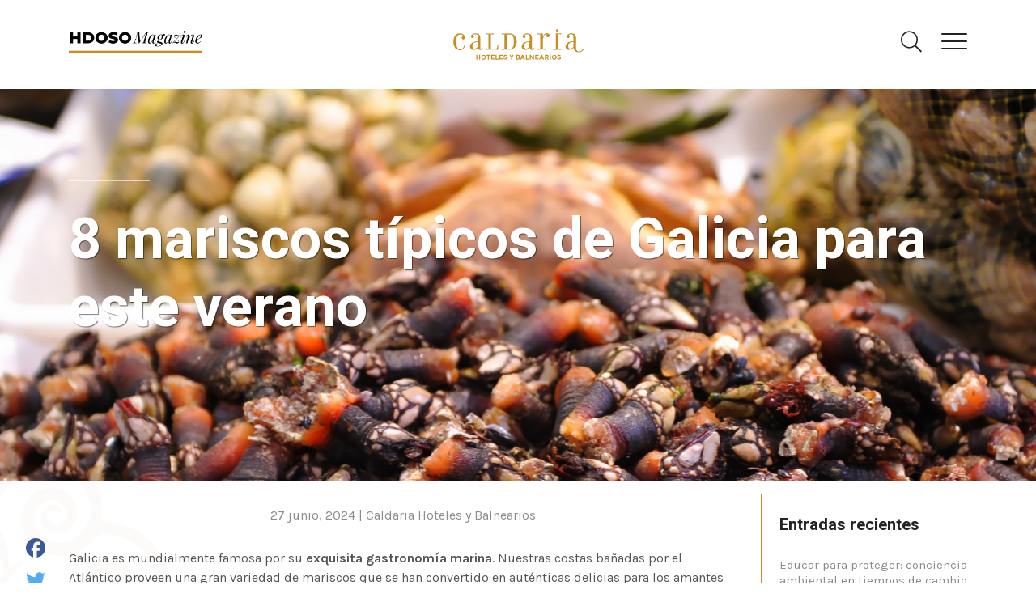

--- FILE ---
content_type: text/html; charset=UTF-8
request_url: https://www.caldaria.es/mariscos-tipicos-galicia/
body_size: 16886
content:
<!doctype html>
<html dir="ltr" lang="es-ES" prefix="og: https://ogp.me/ns#">
  <head>
  <meta charset="utf-8">
  <meta http-equiv="x-ua-compatible" content="ie=edge">
  <meta name="viewport" content="width=device-width, initial-scale=1, shrink-to-fit=no">
  <title>8 mariscos típicos de Galicia para este verano | Caldaria Hoteles y Balnearios en Galicia</title>
	<style>img:is([sizes="auto" i], [sizes^="auto," i]) { contain-intrinsic-size: 3000px 1500px }</style>
	<link rel="alternate" hreflang="es-es" href="https://www.caldaria.es/mariscos-tipicos-galicia/" />
<link rel="alternate" hreflang="x-default" href="https://www.caldaria.es/mariscos-tipicos-galicia/" />

		<!-- All in One SEO 4.9.3 - aioseo.com -->
	<meta name="description" content="Galicia es mundialmente famosa por su exquisita gastronomía marina. Nuestras costas bañadas por el Atlántico proveen una gran variedad de mariscos que se han convertido en auténticas delicias para los amantes de la buena mesa. Con la llegada del verano, los mariscos gallegos se convierten en protagonistas de celebraciones, festivales y comidas familiares. A continuación," />
	<meta name="robots" content="max-image-preview:large" />
	<meta name="author" content="Asun"/>
	<link rel="canonical" href="https://www.caldaria.es/mariscos-tipicos-galicia/" />
	<meta name="generator" content="All in One SEO (AIOSEO) 4.9.3" />
		<meta property="og:locale" content="es_ES" />
		<meta property="og:site_name" content="Caldaria Hoteles y Balnearios en Galicia" />
		<meta property="og:type" content="article" />
		<meta property="og:title" content="8 mariscos típicos de Galicia para este verano | Caldaria Hoteles y Balnearios en Galicia" />
		<meta property="og:description" content="Galicia es mundialmente famosa por su exquisita gastronomía marina. Nuestras costas bañadas por el Atlántico proveen una gran variedad de mariscos que se han convertido en auténticas delicias para los amantes de la buena mesa. Con la llegada del verano, los mariscos gallegos se convierten en protagonistas de celebraciones, festivales y comidas familiares. A continuación," />
		<meta property="og:url" content="https://www.caldaria.es/mariscos-tipicos-galicia/" />
		<meta property="og:image" content="https://www.caldaria.es/wp-content/uploads/2024/06/caldaria-mariscos-galicia.jpg" />
		<meta property="og:image:secure_url" content="https://www.caldaria.es/wp-content/uploads/2024/06/caldaria-mariscos-galicia.jpg" />
		<meta property="og:image:width" content="1080" />
		<meta property="og:image:height" content="440" />
		<meta property="article:published_time" content="2024-06-27T08:09:56+00:00" />
		<meta property="article:modified_time" content="2024-06-27T08:09:56+00:00" />
		<meta name="twitter:card" content="summary_large_image" />
		<meta name="twitter:site" content="@CaldariaHyB" />
		<meta name="twitter:title" content="8 mariscos típicos de Galicia para este verano | Caldaria Hoteles y Balnearios en Galicia" />
		<meta name="twitter:description" content="Galicia es mundialmente famosa por su exquisita gastronomía marina. Nuestras costas bañadas por el Atlántico proveen una gran variedad de mariscos que se han convertido en auténticas delicias para los amantes de la buena mesa. Con la llegada del verano, los mariscos gallegos se convierten en protagonistas de celebraciones, festivales y comidas familiares. A continuación," />
		<meta name="twitter:image" content="https://www.caldaria.es/wp-content/uploads/2024/06/caldaria-mariscos-galicia.jpg" />
		<script type="application/ld+json" class="aioseo-schema">
			{"@context":"https:\/\/schema.org","@graph":[{"@type":"Article","@id":"https:\/\/www.caldaria.es\/mariscos-tipicos-galicia\/#article","name":"8 mariscos t\u00edpicos de Galicia para este verano | Caldaria Hoteles y Balnearios en Galicia","headline":"8 mariscos t\u00edpicos de Galicia para este verano","author":{"@id":"https:\/\/www.caldaria.es\/author\/moderamedia\/#author"},"publisher":{"@id":"https:\/\/www.caldaria.es\/#organization"},"image":{"@type":"ImageObject","url":"https:\/\/www.caldaria.es\/wp-content\/uploads\/2024\/06\/caldaria-mariscos-galicia.jpg","width":1080,"height":440,"caption":"Mariscos de Galicia"},"datePublished":"2024-06-27T10:09:56+02:00","dateModified":"2024-06-27T10:09:56+02:00","inLanguage":"es-ES","mainEntityOfPage":{"@id":"https:\/\/www.caldaria.es\/mariscos-tipicos-galicia\/#webpage"},"isPartOf":{"@id":"https:\/\/www.caldaria.es\/mariscos-tipicos-galicia\/#webpage"},"articleSection":"Gastronom\u00eda, Opcional"},{"@type":"BreadcrumbList","@id":"https:\/\/www.caldaria.es\/mariscos-tipicos-galicia\/#breadcrumblist","itemListElement":[{"@type":"ListItem","@id":"https:\/\/www.caldaria.es#listItem","position":1,"name":"Inicio","item":"https:\/\/www.caldaria.es","nextItem":{"@type":"ListItem","@id":"https:\/\/www.caldaria.es\/hdoso\/categoria\/gastronomia\/#listItem","name":"Gastronom\u00eda"}},{"@type":"ListItem","@id":"https:\/\/www.caldaria.es\/hdoso\/categoria\/gastronomia\/#listItem","position":2,"name":"Gastronom\u00eda","item":"https:\/\/www.caldaria.es\/hdoso\/categoria\/gastronomia\/","nextItem":{"@type":"ListItem","@id":"https:\/\/www.caldaria.es\/mariscos-tipicos-galicia\/#listItem","name":"8 mariscos t\u00edpicos de Galicia para este verano"},"previousItem":{"@type":"ListItem","@id":"https:\/\/www.caldaria.es#listItem","name":"Inicio"}},{"@type":"ListItem","@id":"https:\/\/www.caldaria.es\/mariscos-tipicos-galicia\/#listItem","position":3,"name":"8 mariscos t\u00edpicos de Galicia para este verano","previousItem":{"@type":"ListItem","@id":"https:\/\/www.caldaria.es\/hdoso\/categoria\/gastronomia\/#listItem","name":"Gastronom\u00eda"}}]},{"@type":"Organization","@id":"https:\/\/www.caldaria.es\/#organization","name":"Caldaria Hoteles y Balnearios en Galicia","url":"https:\/\/www.caldaria.es\/"},{"@type":"Person","@id":"https:\/\/www.caldaria.es\/author\/moderamedia\/#author","url":"https:\/\/www.caldaria.es\/author\/moderamedia\/","name":"Asun","image":{"@type":"ImageObject","@id":"https:\/\/www.caldaria.es\/mariscos-tipicos-galicia\/#authorImage","url":"https:\/\/secure.gravatar.com\/avatar\/29eae4d2f7d94b8981fab56f4a10c48d3e18d56686e4e6d95a1fd694346803dc?s=96&d=mm&r=g","width":96,"height":96,"caption":"Asun"}},{"@type":"WebPage","@id":"https:\/\/www.caldaria.es\/mariscos-tipicos-galicia\/#webpage","url":"https:\/\/www.caldaria.es\/mariscos-tipicos-galicia\/","name":"8 mariscos t\u00edpicos de Galicia para este verano | Caldaria Hoteles y Balnearios en Galicia","description":"Galicia es mundialmente famosa por su exquisita gastronom\u00eda marina. Nuestras costas ba\u00f1adas por el Atl\u00e1ntico proveen una gran variedad de mariscos que se han convertido en aut\u00e9nticas delicias para los amantes de la buena mesa. Con la llegada del verano, los mariscos gallegos se convierten en protagonistas de celebraciones, festivales y comidas familiares. A continuaci\u00f3n,","inLanguage":"es-ES","isPartOf":{"@id":"https:\/\/www.caldaria.es\/#website"},"breadcrumb":{"@id":"https:\/\/www.caldaria.es\/mariscos-tipicos-galicia\/#breadcrumblist"},"author":{"@id":"https:\/\/www.caldaria.es\/author\/moderamedia\/#author"},"creator":{"@id":"https:\/\/www.caldaria.es\/author\/moderamedia\/#author"},"image":{"@type":"ImageObject","url":"https:\/\/www.caldaria.es\/wp-content\/uploads\/2024\/06\/caldaria-mariscos-galicia.jpg","@id":"https:\/\/www.caldaria.es\/mariscos-tipicos-galicia\/#mainImage","width":1080,"height":440,"caption":"Mariscos de Galicia"},"primaryImageOfPage":{"@id":"https:\/\/www.caldaria.es\/mariscos-tipicos-galicia\/#mainImage"},"datePublished":"2024-06-27T10:09:56+02:00","dateModified":"2024-06-27T10:09:56+02:00"},{"@type":"WebSite","@id":"https:\/\/www.caldaria.es\/#website","url":"https:\/\/www.caldaria.es\/","name":"Caldaria Hoteles y Balnearios en Galicia","inLanguage":"es-ES","publisher":{"@id":"https:\/\/www.caldaria.es\/#organization"}}]}
		</script>
		<!-- All in One SEO -->

<link rel='dns-prefetch' href='//static.addtoany.com' />
<link rel='dns-prefetch' href='//fonts.googleapis.com' />
<script type="text/javascript">
/* <![CDATA[ */
window._wpemojiSettings = {"baseUrl":"https:\/\/s.w.org\/images\/core\/emoji\/16.0.1\/72x72\/","ext":".png","svgUrl":"https:\/\/s.w.org\/images\/core\/emoji\/16.0.1\/svg\/","svgExt":".svg","source":{"concatemoji":"https:\/\/www.caldaria.es\/wp-includes\/js\/wp-emoji-release.min.js?ver=63920efd7ea520a18a5b5998c689ccd2"}};
/*! This file is auto-generated */
!function(s,n){var o,i,e;function c(e){try{var t={supportTests:e,timestamp:(new Date).valueOf()};sessionStorage.setItem(o,JSON.stringify(t))}catch(e){}}function p(e,t,n){e.clearRect(0,0,e.canvas.width,e.canvas.height),e.fillText(t,0,0);var t=new Uint32Array(e.getImageData(0,0,e.canvas.width,e.canvas.height).data),a=(e.clearRect(0,0,e.canvas.width,e.canvas.height),e.fillText(n,0,0),new Uint32Array(e.getImageData(0,0,e.canvas.width,e.canvas.height).data));return t.every(function(e,t){return e===a[t]})}function u(e,t){e.clearRect(0,0,e.canvas.width,e.canvas.height),e.fillText(t,0,0);for(var n=e.getImageData(16,16,1,1),a=0;a<n.data.length;a++)if(0!==n.data[a])return!1;return!0}function f(e,t,n,a){switch(t){case"flag":return n(e,"\ud83c\udff3\ufe0f\u200d\u26a7\ufe0f","\ud83c\udff3\ufe0f\u200b\u26a7\ufe0f")?!1:!n(e,"\ud83c\udde8\ud83c\uddf6","\ud83c\udde8\u200b\ud83c\uddf6")&&!n(e,"\ud83c\udff4\udb40\udc67\udb40\udc62\udb40\udc65\udb40\udc6e\udb40\udc67\udb40\udc7f","\ud83c\udff4\u200b\udb40\udc67\u200b\udb40\udc62\u200b\udb40\udc65\u200b\udb40\udc6e\u200b\udb40\udc67\u200b\udb40\udc7f");case"emoji":return!a(e,"\ud83e\udedf")}return!1}function g(e,t,n,a){var r="undefined"!=typeof WorkerGlobalScope&&self instanceof WorkerGlobalScope?new OffscreenCanvas(300,150):s.createElement("canvas"),o=r.getContext("2d",{willReadFrequently:!0}),i=(o.textBaseline="top",o.font="600 32px Arial",{});return e.forEach(function(e){i[e]=t(o,e,n,a)}),i}function t(e){var t=s.createElement("script");t.src=e,t.defer=!0,s.head.appendChild(t)}"undefined"!=typeof Promise&&(o="wpEmojiSettingsSupports",i=["flag","emoji"],n.supports={everything:!0,everythingExceptFlag:!0},e=new Promise(function(e){s.addEventListener("DOMContentLoaded",e,{once:!0})}),new Promise(function(t){var n=function(){try{var e=JSON.parse(sessionStorage.getItem(o));if("object"==typeof e&&"number"==typeof e.timestamp&&(new Date).valueOf()<e.timestamp+604800&&"object"==typeof e.supportTests)return e.supportTests}catch(e){}return null}();if(!n){if("undefined"!=typeof Worker&&"undefined"!=typeof OffscreenCanvas&&"undefined"!=typeof URL&&URL.createObjectURL&&"undefined"!=typeof Blob)try{var e="postMessage("+g.toString()+"("+[JSON.stringify(i),f.toString(),p.toString(),u.toString()].join(",")+"));",a=new Blob([e],{type:"text/javascript"}),r=new Worker(URL.createObjectURL(a),{name:"wpTestEmojiSupports"});return void(r.onmessage=function(e){c(n=e.data),r.terminate(),t(n)})}catch(e){}c(n=g(i,f,p,u))}t(n)}).then(function(e){for(var t in e)n.supports[t]=e[t],n.supports.everything=n.supports.everything&&n.supports[t],"flag"!==t&&(n.supports.everythingExceptFlag=n.supports.everythingExceptFlag&&n.supports[t]);n.supports.everythingExceptFlag=n.supports.everythingExceptFlag&&!n.supports.flag,n.DOMReady=!1,n.readyCallback=function(){n.DOMReady=!0}}).then(function(){return e}).then(function(){var e;n.supports.everything||(n.readyCallback(),(e=n.source||{}).concatemoji?t(e.concatemoji):e.wpemoji&&e.twemoji&&(t(e.twemoji),t(e.wpemoji)))}))}((window,document),window._wpemojiSettings);
/* ]]> */
</script>
<style id='wp-emoji-styles-inline-css' type='text/css'>

	img.wp-smiley, img.emoji {
		display: inline !important;
		border: none !important;
		box-shadow: none !important;
		height: 1em !important;
		width: 1em !important;
		margin: 0 0.07em !important;
		vertical-align: -0.1em !important;
		background: none !important;
		padding: 0 !important;
	}
</style>
<style id='classic-theme-styles-inline-css' type='text/css'>
/*! This file is auto-generated */
.wp-block-button__link{color:#fff;background-color:#32373c;border-radius:9999px;box-shadow:none;text-decoration:none;padding:calc(.667em + 2px) calc(1.333em + 2px);font-size:1.125em}.wp-block-file__button{background:#32373c;color:#fff;text-decoration:none}
</style>
<link rel='stylesheet' id='aioseo/css/src/vue/standalone/blocks/table-of-contents/global.scss-css' href='https://www.caldaria.es/wp-content/plugins/all-in-one-seo-pack/dist/Lite/assets/css/table-of-contents/global.e90f6d47.css?ver=4.9.3' type='text/css' media='all' />
<link rel='stylesheet' id='wp-components-css' href='https://www.caldaria.es/wp-includes/css/dist/components/style.min.css?ver=63920efd7ea520a18a5b5998c689ccd2' type='text/css' media='all' />
<link rel='stylesheet' id='wp-preferences-css' href='https://www.caldaria.es/wp-includes/css/dist/preferences/style.min.css?ver=63920efd7ea520a18a5b5998c689ccd2' type='text/css' media='all' />
<link rel='stylesheet' id='wp-block-editor-css' href='https://www.caldaria.es/wp-includes/css/dist/block-editor/style.min.css?ver=63920efd7ea520a18a5b5998c689ccd2' type='text/css' media='all' />
<link rel='stylesheet' id='wp-reusable-blocks-css' href='https://www.caldaria.es/wp-includes/css/dist/reusable-blocks/style.min.css?ver=63920efd7ea520a18a5b5998c689ccd2' type='text/css' media='all' />
<link rel='stylesheet' id='wp-patterns-css' href='https://www.caldaria.es/wp-includes/css/dist/patterns/style.min.css?ver=63920efd7ea520a18a5b5998c689ccd2' type='text/css' media='all' />
<link rel='stylesheet' id='wp-editor-css' href='https://www.caldaria.es/wp-includes/css/dist/editor/style.min.css?ver=63920efd7ea520a18a5b5998c689ccd2' type='text/css' media='all' />
<link rel='stylesheet' id='caldaria_block-cgb-style-css-css' href='https://www.caldaria.es/wp-content/plugins/caldaria-block/dist/blocks.style.build.css' type='text/css' media='all' />
<style id='global-styles-inline-css' type='text/css'>
:root{--wp--preset--aspect-ratio--square: 1;--wp--preset--aspect-ratio--4-3: 4/3;--wp--preset--aspect-ratio--3-4: 3/4;--wp--preset--aspect-ratio--3-2: 3/2;--wp--preset--aspect-ratio--2-3: 2/3;--wp--preset--aspect-ratio--16-9: 16/9;--wp--preset--aspect-ratio--9-16: 9/16;--wp--preset--color--black: #000000;--wp--preset--color--cyan-bluish-gray: #abb8c3;--wp--preset--color--white: #ffffff;--wp--preset--color--pale-pink: #f78da7;--wp--preset--color--vivid-red: #cf2e2e;--wp--preset--color--luminous-vivid-orange: #ff6900;--wp--preset--color--luminous-vivid-amber: #fcb900;--wp--preset--color--light-green-cyan: #7bdcb5;--wp--preset--color--vivid-green-cyan: #00d084;--wp--preset--color--pale-cyan-blue: #8ed1fc;--wp--preset--color--vivid-cyan-blue: #0693e3;--wp--preset--color--vivid-purple: #9b51e0;--wp--preset--color--primary: #c88e23;--wp--preset--color--secondary: #5a2d35;--wp--preset--color--success: #28a745;--wp--preset--color--danger: #dc3545;--wp--preset--color--warning: #ffc107;--wp--preset--color--info: #17a2b8;--wp--preset--color--light: #f8f8f8;--wp--preset--color--dark: #242424;--wp--preset--gradient--vivid-cyan-blue-to-vivid-purple: linear-gradient(135deg,rgba(6,147,227,1) 0%,rgb(155,81,224) 100%);--wp--preset--gradient--light-green-cyan-to-vivid-green-cyan: linear-gradient(135deg,rgb(122,220,180) 0%,rgb(0,208,130) 100%);--wp--preset--gradient--luminous-vivid-amber-to-luminous-vivid-orange: linear-gradient(135deg,rgba(252,185,0,1) 0%,rgba(255,105,0,1) 100%);--wp--preset--gradient--luminous-vivid-orange-to-vivid-red: linear-gradient(135deg,rgba(255,105,0,1) 0%,rgb(207,46,46) 100%);--wp--preset--gradient--very-light-gray-to-cyan-bluish-gray: linear-gradient(135deg,rgb(238,238,238) 0%,rgb(169,184,195) 100%);--wp--preset--gradient--cool-to-warm-spectrum: linear-gradient(135deg,rgb(74,234,220) 0%,rgb(151,120,209) 20%,rgb(207,42,186) 40%,rgb(238,44,130) 60%,rgb(251,105,98) 80%,rgb(254,248,76) 100%);--wp--preset--gradient--blush-light-purple: linear-gradient(135deg,rgb(255,206,236) 0%,rgb(152,150,240) 100%);--wp--preset--gradient--blush-bordeaux: linear-gradient(135deg,rgb(254,205,165) 0%,rgb(254,45,45) 50%,rgb(107,0,62) 100%);--wp--preset--gradient--luminous-dusk: linear-gradient(135deg,rgb(255,203,112) 0%,rgb(199,81,192) 50%,rgb(65,88,208) 100%);--wp--preset--gradient--pale-ocean: linear-gradient(135deg,rgb(255,245,203) 0%,rgb(182,227,212) 50%,rgb(51,167,181) 100%);--wp--preset--gradient--electric-grass: linear-gradient(135deg,rgb(202,248,128) 0%,rgb(113,206,126) 100%);--wp--preset--gradient--midnight: linear-gradient(135deg,rgb(2,3,129) 0%,rgb(40,116,252) 100%);--wp--preset--font-size--small: 14px;--wp--preset--font-size--medium: 20px;--wp--preset--font-size--large: 18px;--wp--preset--font-size--x-large: 42px;--wp--preset--font-size--extrasmall: 12px;--wp--preset--font-size--normal: 16px;--wp--preset--font-size--extralarge: 20px;--wp--preset--spacing--20: 0.44rem;--wp--preset--spacing--30: 0.67rem;--wp--preset--spacing--40: 1rem;--wp--preset--spacing--50: 1.5rem;--wp--preset--spacing--60: 2.25rem;--wp--preset--spacing--70: 3.38rem;--wp--preset--spacing--80: 5.06rem;--wp--preset--shadow--natural: 6px 6px 9px rgba(0, 0, 0, 0.2);--wp--preset--shadow--deep: 12px 12px 50px rgba(0, 0, 0, 0.4);--wp--preset--shadow--sharp: 6px 6px 0px rgba(0, 0, 0, 0.2);--wp--preset--shadow--outlined: 6px 6px 0px -3px rgba(255, 255, 255, 1), 6px 6px rgba(0, 0, 0, 1);--wp--preset--shadow--crisp: 6px 6px 0px rgba(0, 0, 0, 1);}:where(.is-layout-flex){gap: 0.5em;}:where(.is-layout-grid){gap: 0.5em;}body .is-layout-flex{display: flex;}.is-layout-flex{flex-wrap: wrap;align-items: center;}.is-layout-flex > :is(*, div){margin: 0;}body .is-layout-grid{display: grid;}.is-layout-grid > :is(*, div){margin: 0;}:where(.wp-block-columns.is-layout-flex){gap: 2em;}:where(.wp-block-columns.is-layout-grid){gap: 2em;}:where(.wp-block-post-template.is-layout-flex){gap: 1.25em;}:where(.wp-block-post-template.is-layout-grid){gap: 1.25em;}.has-black-color{color: var(--wp--preset--color--black) !important;}.has-cyan-bluish-gray-color{color: var(--wp--preset--color--cyan-bluish-gray) !important;}.has-white-color{color: var(--wp--preset--color--white) !important;}.has-pale-pink-color{color: var(--wp--preset--color--pale-pink) !important;}.has-vivid-red-color{color: var(--wp--preset--color--vivid-red) !important;}.has-luminous-vivid-orange-color{color: var(--wp--preset--color--luminous-vivid-orange) !important;}.has-luminous-vivid-amber-color{color: var(--wp--preset--color--luminous-vivid-amber) !important;}.has-light-green-cyan-color{color: var(--wp--preset--color--light-green-cyan) !important;}.has-vivid-green-cyan-color{color: var(--wp--preset--color--vivid-green-cyan) !important;}.has-pale-cyan-blue-color{color: var(--wp--preset--color--pale-cyan-blue) !important;}.has-vivid-cyan-blue-color{color: var(--wp--preset--color--vivid-cyan-blue) !important;}.has-vivid-purple-color{color: var(--wp--preset--color--vivid-purple) !important;}.has-black-background-color{background-color: var(--wp--preset--color--black) !important;}.has-cyan-bluish-gray-background-color{background-color: var(--wp--preset--color--cyan-bluish-gray) !important;}.has-white-background-color{background-color: var(--wp--preset--color--white) !important;}.has-pale-pink-background-color{background-color: var(--wp--preset--color--pale-pink) !important;}.has-vivid-red-background-color{background-color: var(--wp--preset--color--vivid-red) !important;}.has-luminous-vivid-orange-background-color{background-color: var(--wp--preset--color--luminous-vivid-orange) !important;}.has-luminous-vivid-amber-background-color{background-color: var(--wp--preset--color--luminous-vivid-amber) !important;}.has-light-green-cyan-background-color{background-color: var(--wp--preset--color--light-green-cyan) !important;}.has-vivid-green-cyan-background-color{background-color: var(--wp--preset--color--vivid-green-cyan) !important;}.has-pale-cyan-blue-background-color{background-color: var(--wp--preset--color--pale-cyan-blue) !important;}.has-vivid-cyan-blue-background-color{background-color: var(--wp--preset--color--vivid-cyan-blue) !important;}.has-vivid-purple-background-color{background-color: var(--wp--preset--color--vivid-purple) !important;}.has-black-border-color{border-color: var(--wp--preset--color--black) !important;}.has-cyan-bluish-gray-border-color{border-color: var(--wp--preset--color--cyan-bluish-gray) !important;}.has-white-border-color{border-color: var(--wp--preset--color--white) !important;}.has-pale-pink-border-color{border-color: var(--wp--preset--color--pale-pink) !important;}.has-vivid-red-border-color{border-color: var(--wp--preset--color--vivid-red) !important;}.has-luminous-vivid-orange-border-color{border-color: var(--wp--preset--color--luminous-vivid-orange) !important;}.has-luminous-vivid-amber-border-color{border-color: var(--wp--preset--color--luminous-vivid-amber) !important;}.has-light-green-cyan-border-color{border-color: var(--wp--preset--color--light-green-cyan) !important;}.has-vivid-green-cyan-border-color{border-color: var(--wp--preset--color--vivid-green-cyan) !important;}.has-pale-cyan-blue-border-color{border-color: var(--wp--preset--color--pale-cyan-blue) !important;}.has-vivid-cyan-blue-border-color{border-color: var(--wp--preset--color--vivid-cyan-blue) !important;}.has-vivid-purple-border-color{border-color: var(--wp--preset--color--vivid-purple) !important;}.has-vivid-cyan-blue-to-vivid-purple-gradient-background{background: var(--wp--preset--gradient--vivid-cyan-blue-to-vivid-purple) !important;}.has-light-green-cyan-to-vivid-green-cyan-gradient-background{background: var(--wp--preset--gradient--light-green-cyan-to-vivid-green-cyan) !important;}.has-luminous-vivid-amber-to-luminous-vivid-orange-gradient-background{background: var(--wp--preset--gradient--luminous-vivid-amber-to-luminous-vivid-orange) !important;}.has-luminous-vivid-orange-to-vivid-red-gradient-background{background: var(--wp--preset--gradient--luminous-vivid-orange-to-vivid-red) !important;}.has-very-light-gray-to-cyan-bluish-gray-gradient-background{background: var(--wp--preset--gradient--very-light-gray-to-cyan-bluish-gray) !important;}.has-cool-to-warm-spectrum-gradient-background{background: var(--wp--preset--gradient--cool-to-warm-spectrum) !important;}.has-blush-light-purple-gradient-background{background: var(--wp--preset--gradient--blush-light-purple) !important;}.has-blush-bordeaux-gradient-background{background: var(--wp--preset--gradient--blush-bordeaux) !important;}.has-luminous-dusk-gradient-background{background: var(--wp--preset--gradient--luminous-dusk) !important;}.has-pale-ocean-gradient-background{background: var(--wp--preset--gradient--pale-ocean) !important;}.has-electric-grass-gradient-background{background: var(--wp--preset--gradient--electric-grass) !important;}.has-midnight-gradient-background{background: var(--wp--preset--gradient--midnight) !important;}.has-small-font-size{font-size: var(--wp--preset--font-size--small) !important;}.has-medium-font-size{font-size: var(--wp--preset--font-size--medium) !important;}.has-large-font-size{font-size: var(--wp--preset--font-size--large) !important;}.has-x-large-font-size{font-size: var(--wp--preset--font-size--x-large) !important;}
:where(.wp-block-post-template.is-layout-flex){gap: 1.25em;}:where(.wp-block-post-template.is-layout-grid){gap: 1.25em;}
:where(.wp-block-columns.is-layout-flex){gap: 2em;}:where(.wp-block-columns.is-layout-grid){gap: 2em;}
:root :where(.wp-block-pullquote){font-size: 1.5em;line-height: 1.6;}
</style>
<link rel='stylesheet' id='contact-form-7-css' href='https://www.caldaria.es/wp-content/plugins/contact-form-7/includes/css/styles.css?ver=6.1.4' type='text/css' media='all' />
<link rel='stylesheet' id='menu-caldaria-css' href='https://www.caldaria.es/wp-content/plugins/menu-caldaria/public/css/menu-caldaria-public.css?ver=1.1.0' type='text/css' media='all' />
<link rel='stylesheet' id='wpml-legacy-horizontal-list-0-css' href='https://www.caldaria.es/wp-content/plugins/sitepress-multilingual-cms/templates/language-switchers/legacy-list-horizontal/style.min.css?ver=1' type='text/css' media='all' />
<style id='wpml-legacy-horizontal-list-0-inline-css' type='text/css'>
.wpml-ls-statics-shortcode_actions, .wpml-ls-statics-shortcode_actions .wpml-ls-sub-menu, .wpml-ls-statics-shortcode_actions a {border-color:#cdcdcd;}.wpml-ls-statics-shortcode_actions a, .wpml-ls-statics-shortcode_actions .wpml-ls-sub-menu a, .wpml-ls-statics-shortcode_actions .wpml-ls-sub-menu a:link, .wpml-ls-statics-shortcode_actions li:not(.wpml-ls-current-language) .wpml-ls-link, .wpml-ls-statics-shortcode_actions li:not(.wpml-ls-current-language) .wpml-ls-link:link {color:#444444;background-color:#ffffff;}.wpml-ls-statics-shortcode_actions .wpml-ls-sub-menu a:hover,.wpml-ls-statics-shortcode_actions .wpml-ls-sub-menu a:focus, .wpml-ls-statics-shortcode_actions .wpml-ls-sub-menu a:link:hover, .wpml-ls-statics-shortcode_actions .wpml-ls-sub-menu a:link:focus {color:#000000;background-color:#eeeeee;}.wpml-ls-statics-shortcode_actions .wpml-ls-current-language > a {color:#444444;background-color:#ffffff;}.wpml-ls-statics-shortcode_actions .wpml-ls-current-language:hover>a, .wpml-ls-statics-shortcode_actions .wpml-ls-current-language>a:focus {color:#000000;background-color:#eeeeee;}
</style>
<link rel='stylesheet' id='addtoany-css' href='https://www.caldaria.es/wp-content/plugins/add-to-any/addtoany.min.css?ver=1.16' type='text/css' media='all' />
<link rel='stylesheet' id='caldaria/fonts-css' href='https://fonts.googleapis.com/css?family=Lato:100,100i,300,300i,400,400i,700,700i,900,900i|Playfair+Display:400,400i,700,700i,900,900i&#038;display=swap' type='text/css' media='all' />
<link rel='stylesheet' id='caldaria/magazine-fonts-css' href='https://fonts.googleapis.com/css?family=Heebo:100,300,400,500,700,800,900|Karla:400,400i,700,700i&#038;display=swap' type='text/css' media='all' />
<link rel='stylesheet' id='caldaria/main.css-css' href='https://www.caldaria.es/wp-content/themes/caldariahotel/dist/styles/main_a6b0465e.css' type='text/css' media='all' />
<script type="text/javascript" id="addtoany-core-js-before">
/* <![CDATA[ */
window.a2a_config=window.a2a_config||{};a2a_config.callbacks=[];a2a_config.overlays=[];a2a_config.templates={};a2a_localize = {
	Share: "Compartir",
	Save: "Guardar",
	Subscribe: "Suscribir",
	Email: "Correo electrónico",
	Bookmark: "Marcador",
	ShowAll: "Mostrar todo",
	ShowLess: "Mostrar menos",
	FindServices: "Encontrar servicio(s)",
	FindAnyServiceToAddTo: "Encuentra al instante cualquier servicio para añadir a",
	PoweredBy: "Funciona con",
	ShareViaEmail: "Compartir por correo electrónico",
	SubscribeViaEmail: "Suscribirse a través de correo electrónico",
	BookmarkInYourBrowser: "Añadir a marcadores de tu navegador",
	BookmarkInstructions: "Presiona «Ctrl+D» o «\u2318+D» para añadir esta página a marcadores",
	AddToYourFavorites: "Añadir a tus favoritos",
	SendFromWebOrProgram: "Enviar desde cualquier dirección o programa de correo electrónico ",
	EmailProgram: "Programa de correo electrónico",
	More: "Más&#8230;",
	ThanksForSharing: "¡Gracias por compartir!",
	ThanksForFollowing: "¡Gracias por seguirnos!"
};

a2a_config.icon_color="transparent";
/* ]]> */
</script>
<script type="text/javascript" defer src="https://static.addtoany.com/menu/page.js" id="addtoany-core-js"></script>
<script type="text/javascript" src="https://www.caldaria.es/wp-includes/js/jquery/jquery.min.js?ver=3.7.1" id="jquery-core-js"></script>
<script type="text/javascript" src="https://www.caldaria.es/wp-includes/js/jquery/jquery-migrate.min.js?ver=3.4.1" id="jquery-migrate-js"></script>
<script type="text/javascript" defer src="https://www.caldaria.es/wp-content/plugins/add-to-any/addtoany.min.js?ver=1.1" id="addtoany-jquery-js"></script>
<script type="text/javascript" src="https://www.caldaria.es/wp-content/plugins/menu-caldaria/public/js/menu-caldaria-public.js?ver=1.1.0" id="menu-caldaria-js"></script>
<link rel="https://api.w.org/" href="https://www.caldaria.es/wp-json/" /><link rel="alternate" title="JSON" type="application/json" href="https://www.caldaria.es/wp-json/wp/v2/posts/41222" /><link rel="EditURI" type="application/rsd+xml" title="RSD" href="https://www.caldaria.es/xmlrpc.php?rsd" />

<link rel='shortlink' href='https://www.caldaria.es/?p=41222' />
<link rel="alternate" title="oEmbed (JSON)" type="application/json+oembed" href="https://www.caldaria.es/wp-json/oembed/1.0/embed?url=https%3A%2F%2Fwww.caldaria.es%2Fmariscos-tipicos-galicia%2F" />
<link rel="alternate" title="oEmbed (XML)" type="text/xml+oembed" href="https://www.caldaria.es/wp-json/oembed/1.0/embed?url=https%3A%2F%2Fwww.caldaria.es%2Fmariscos-tipicos-galicia%2F&#038;format=xml" />
<meta name="generator" content="WPML ver:4.8.6 stt:1,2;" />
<script type="text/javascript">
(function(url){
	if(/(?:Chrome\/26\.0\.1410\.63 Safari\/537\.31|WordfenceTestMonBot)/.test(navigator.userAgent)){ return; }
	var addEvent = function(evt, handler) {
		if (window.addEventListener) {
			document.addEventListener(evt, handler, false);
		} else if (window.attachEvent) {
			document.attachEvent('on' + evt, handler);
		}
	};
	var removeEvent = function(evt, handler) {
		if (window.removeEventListener) {
			document.removeEventListener(evt, handler, false);
		} else if (window.detachEvent) {
			document.detachEvent('on' + evt, handler);
		}
	};
	var evts = 'contextmenu dblclick drag dragend dragenter dragleave dragover dragstart drop keydown keypress keyup mousedown mousemove mouseout mouseover mouseup mousewheel scroll'.split(' ');
	var logHuman = function() {
		if (window.wfLogHumanRan) { return; }
		window.wfLogHumanRan = true;
		var wfscr = document.createElement('script');
		wfscr.type = 'text/javascript';
		wfscr.async = true;
		wfscr.src = url + '&r=' + Math.random();
		(document.getElementsByTagName('head')[0]||document.getElementsByTagName('body')[0]).appendChild(wfscr);
		for (var i = 0; i < evts.length; i++) {
			removeEvent(evts[i], logHuman);
		}
	};
	for (var i = 0; i < evts.length; i++) {
		addEvent(evts[i], logHuman);
	}
})('//www.caldaria.es/?wordfence_lh=1&hid=C33F010838E2FE061C7AB5416F273C26');
</script><link rel="icon" href="https://www.caldaria.es/wp-content/uploads/2018/01/cropped-icon-32x32.png" sizes="32x32" />
<link rel="icon" href="https://www.caldaria.es/wp-content/uploads/2018/01/cropped-icon-192x192.png" sizes="192x192" />
<link rel="apple-touch-icon" href="https://www.caldaria.es/wp-content/uploads/2018/01/cropped-icon-180x180.png" />
<meta name="msapplication-TileImage" content="https://www.caldaria.es/wp-content/uploads/2018/01/cropped-icon-270x270.png" />
	
		<meta name="facebook-domain-verification" content="g5r8q8bd760erdnwwv7l1idd5ks2ct" />

	<!-- Google tag (gtag.js) -->
	<script async src="https://www.googletagmanager.com/gtag/js?id=G-XK9JZB2PDH"></script>
	<script>
		window.dataLayer = window.dataLayer || [];
		function gtag(){dataLayer.push(arguments);}
		gtag('js', new Date());

		gtag('config', 'G-XK9JZB2PDH');
	</script>

	<!-- Facebook Pixel Code -->
	<script>
		!function(f,b,e,v,n,t,s)
		{if(f.fbq)return;n=f.fbq=function(){n.callMethod?
		n.callMethod.apply(n,arguments):n.queue.push(arguments)};
		if(!f._fbq)f._fbq=n;n.push=n;n.loaded=!0;n.version='2.0';
		n.queue=[];t=b.createElement(e);t.async=!0;
		t.src=v;s=b.getElementsByTagName(e)[0];
		s.parentNode.insertBefore(t,s)}(window, document,'script',
		'https://connect.facebook.net/en_US/fbevents.js');
		fbq('init', '2077978442432259');
		fbq('track', 'PageView');
	</script>
	<noscript><img height="1" width="1" style="display:none" src="https://www.facebook.com/tr?id=2077978442432259&ev=PageView&noscript=1" /></noscript>
	<!-- End Facebook Pixel Code -->

	<!-- Facebook Pixel Code - 20210408 -->
	<script>
		!function(f,b,e,v,n,t,s)
		{if(f.fbq)return;n=f.fbq=function(){n.callMethod?
		n.callMethod.apply(n,arguments):n.queue.push(arguments)};
		if(!f._fbq)f._fbq=n;n.push=n;n.loaded=!0;n.version='2.0';
		n.queue=[];t=b.createElement(e);t.async=!0;
		t.src=v;s=b.getElementsByTagName(e)[0];
		s.parentNode.insertBefore(t,s)}(window, document,'script',
		'https://connect.facebook.net/en_US/fbevents.js');
		fbq('init', '148210530524937');
		fbq('track', 'PageView');
	</script>
	<noscript><img height="1" width="1" style="display:none" src="https://www.facebook.com/tr?id=148210530524937&ev=PageView&noscript=1" /></noscript>
	<!-- End Facebook Pixel Code -->

	<!-- Facebook Pixel Code - 20210408 -->
	<script>
		!function(f,b,e,v,n,t,s)
		{if(f.fbq)return;n=f.fbq=function(){n.callMethod?
		n.callMethod.apply(n,arguments):n.queue.push(arguments)};
		if(!f._fbq)f._fbq=n;n.push=n;n.loaded=!0;n.version='2.0';
		n.queue=[];t=b.createElement(e);t.async=!0;
		t.src=v;s=b.getElementsByTagName(e)[0];
		s.parentNode.insertBefore(t,s)}(window, document,'script',
		'https://connect.facebook.net/en_US/fbevents.js');
		fbq('init', '307354300726209');
		fbq('track', 'PageView');
	</script>
	<noscript><img height="1" width="1" style="display:none" src="https://www.facebook.com/tr?id=307354300726209&ev=PageView&noscript=1" /></noscript>
	<!-- End Facebook Pixel Code -->

</head>
  <body class="wp-singular post-template-default single single-post postid-41222 single-format-standard wp-embed-responsive wp-theme-caldariahotelresources hdoso-magazine mariscos-tipicos-galicia sidebar-primary app-data index-data singular-data single-data single-post-data single-post-mariscos-tipicos-galicia-data">
        <header class="banner">
  <div class="container">
    <div class="row header-row align-items-center no-gutters">
      <div class="col">
        <a class="brand" href="https://www.caldaria.es/hdoso/">
          <img class="d-none d-lg-block" src="https://www.caldaria.es/wp-content/themes/caldariahotel/dist/images/logo-hdoso_7d48cfc7.png" width="287" height="50" alt="Caldaria Hoteles y Balnearios en Galicia">
          <img class="d-lg-none brand-hdoso-mobile" src="https://www.caldaria.es/wp-content/themes/caldariahotel/dist/images/logo-hdoso-magazine-mobile_a8fd422e.svg" width="287" height="50" alt="Caldaria Hoteles y Balnearios en Galicia">
        </a>
      </div>
      <div class="col text-center">
        <a class="brand" href="https://www.caldaria.es/?utm_source=blog&amp;utm_medium=cabecera&amp;utm_campaign=hdoso"><img src="https://www.caldaria.es/wp-content/themes/caldariahotel/dist/images/caldaria_a34db911.svg" width="170" height="40" alt="Caldaria Hoteles y Balnearios en Galicia"></a>
      </div>
      <div class="col text-right">
                <button id="btn-search" class="btn btn-link btn-search">
          <i class="fal fa-search"></i>
          <span class="sr-only">Buscar</span>
        </button>
        <button class="hamburger hamburger--spin" type="button">
          <span class="hamburger-box">
            <span class="hamburger-inner"></span>
          </span>
          <span class="hamburger-title sr-only">Menú</span>
        </button>
      </div>
    </div>
  </div>

  <nav class="nav-magazine">
    <div class="container">
      <div class="row no-gutters">
        <div class="col-12 col-lg-5 column-hotels">
          <div class="content-hotels">
            <p><a href="/"><img src="https://www.caldaria.es/wp-content/themes/caldariahotel/dist/images/caldaria-i_dd2e28ac.svg" width="232" alt="Caldaria - Hoteles y Balnearios"></a></p>
            <p><a href="/arnoia"><img src="https://www.caldaria.es/wp-content/themes/caldariahotel/dist/images/arnoia-i_503fc096.svg" width="170" alt="Arnoia Caldaria"></a></p>
            <p><a href="/laias"><img src="https://www.caldaria.es/wp-content/themes/caldariahotel/dist/images/laias-i_7dcd73be.svg" width="170" alt="Laias Caldaria"></a></p>
            <p><a href="/lobios"><img src="https://www.caldaria.es/wp-content/themes/caldariahotel/dist/images/lobios-i_1ffa0b8d.svg" width="170" alt="Lobios Caldaria"></a></p>
            <p><a href="/abadia"><img src="https://www.caldaria.es/wp-content/themes/caldariahotel/dist/images/abadia-i_f7a8a6c6.svg" width="170" alt="Abadia Caldaria"></a></p>
          </div>
        </div>
        <div class="col-12 col-lg-7 column-navigation">
          <div class="content-navigation">
            <div class="content-navigation__menu">
              <div class="content-navigation__categories"><div class="h4 mb-3">Categorías</div>
			<ul>
					<li class="cat-item cat-item-14"><a href="https://www.caldaria.es/hdoso/categoria/aguas/">Aguas</a> (107)
</li>
	<li class="cat-item cat-item-101"><a href="https://www.caldaria.es/hdoso/categoria/bienestar/">Bienestar</a> (150)
</li>
	<li class="cat-item cat-item-265"><a href="https://www.caldaria.es/hdoso/categoria/consejos/">Consejos</a> (85)
</li>
	<li class="cat-item cat-item-85"><a href="https://www.caldaria.es/hdoso/categoria/deporte-2/">Deporte</a> (44)
</li>
	<li class="cat-item cat-item-16"><a href="https://www.caldaria.es/hdoso/categoria/experiencias/">Experiencias</a> (35)
</li>
	<li class="cat-item cat-item-158"><a href="https://www.caldaria.es/hdoso/categoria/gastronomia/">Gastronomía</a> (40)
</li>
	<li class="cat-item cat-item-317"><a href="https://www.caldaria.es/hdoso/categoria/nutricion/">Nutrición</a> (52)
</li>
	<li class="cat-item cat-item-18"><a href="https://www.caldaria.es/hdoso/categoria/salud/">Salud</a> (168)
</li>
	<li class="cat-item cat-item-1"><a href="https://www.caldaria.es/hdoso/categoria/sin-categoria/">Sin categoría</a> (7)
</li>
	<li class="cat-item cat-item-493"><a href="https://www.caldaria.es/hdoso/categoria/sociedad/">Sociedad</a> (22)
</li>
	<li class="cat-item cat-item-344"><a href="https://www.caldaria.es/hdoso/categoria/termalismo/">Termalismo</a> (25)
</li>
	<li class="cat-item cat-item-17"><a href="https://www.caldaria.es/hdoso/categoria/tratamientos/">Tratamientos</a> (34)
</li>
	<li class="cat-item cat-item-64"><a href="https://www.caldaria.es/hdoso/categoria/turismo/">Turismo</a> (330)
</li>
			</ul>

			</div>
                              <div class="content-navigation__navigation">
                  <ul id="menu-magazine-navigation" class="nav"><li class="menu-item menu-item-has-children menu-vivelo"><a href="#">Vívelo!</a>
<ul class="sub-menu">
	<li class="menu-item menu-experiencias"><a href="https://www.caldaria.es/experiencias/">Experiencias</a></li>
</ul>
</li>
<li class="menu-item menu-item-has-children menu-eventos"><a href="#">Eventos</a>
<ul class="sub-menu">
	<li class="menu-item menu-bodas-y-banquetes"><a href="https://www.caldaria.es/bodas-y-banquetes/">Bodas y banquetes</a></li>
	<li class="menu-item menu-eventos-de-empresa"><a href="https://www.caldaria.es/eventos-de-empresa/">Eventos de empresa</a></li>
	<li class="menu-item menu-restauracion"><a href="https://www.caldaria.es/restauracion/">Restauración</a></li>
</ul>
</li>
<li class="menu-item menu-item-has-children menu-mas"><a href="#">Más...</a>
<ul class="sub-menu">
	<li class="menu-item menu-de-balneis"><a href="https://www.caldaria.es/de-balneis/">De Balneis</a></li>
	<li class="menu-item menu-waterhealth bottom-spaced"><a target="_blank" href="http://www.waterhealth.es">Waterhealth</a></li>
	<li class="menu-item menu-aviso-legal"><a href="https://www.caldaria.es/aviso-legal/">Aviso legal</a></li>
	<li class="menu-item menu-proteccion-de-datos"><a href="https://www.caldaria.es/rgpd/">Protección de Datos</a></li>
	<li class="menu-item menu-calidad-caldaria"><a href="https://www.caldaria.es/calidad-caldaria/">Calidad Caldaria</a></li>
</ul>
</li>
</ul>
                </div>
                          </div>

            <div class="sidebar-magazine-menu">
              <section class="widget_text mt-6 widget custom_html-7 widget_custom_html"><div class="h4">Síguenos en...</div><div class="textwidget custom-html-widget"><div class="social-links mt-4">
<a href="https://www.facebook.com/Caldaria-135045293234359/" target="_blank" class="social-links__item"><i class="fab fa-facebook-f"></i></a><a href="https://twitter.com/CaldariaHyB" target="_blank" class="social-links__item"><i class="fab fa-twitter"></i></a><a href="https://www.instagram.com/caldariahyb/" target="_blank" class="social-links__item"><i class="fab fa-instagram"></i></a><a href="https://www.youtube.com/user/caldaria1/" target="_blank" class="social-links__item"><i class="fab fa-youtube"></i></a>	
</div></div></section><section class="pt-6 widget text-4 widget_text"><div class="h4">Suscríbete</div>			<div class="textwidget">
<div class="wpcf7 no-js" id="wpcf7-f207-o1" lang="es-ES" dir="ltr" data-wpcf7-id="207">
<div class="screen-reader-response"><p role="status" aria-live="polite" aria-atomic="true"></p> <ul></ul></div>
<form action="/mariscos-tipicos-galicia/#wpcf7-f207-o1" method="post" class="wpcf7-form init" aria-label="Formulario de contacto" novalidate="novalidate" data-status="init">
<fieldset class="hidden-fields-container"><input type="hidden" name="_wpcf7" value="207" /><input type="hidden" name="_wpcf7_version" value="6.1.4" /><input type="hidden" name="_wpcf7_locale" value="es_ES" /><input type="hidden" name="_wpcf7_unit_tag" value="wpcf7-f207-o1" /><input type="hidden" name="_wpcf7_container_post" value="0" /><input type="hidden" name="_wpcf7_posted_data_hash" value="" />
</fieldset>
<div class="newsletter-suscription">
	<div class="field-email">
		<p><label for="email-address" class="sr-only">Suscríbete a nuestra newsletter:</label><span class="wpcf7-form-control-wrap" data-name="email-address"><input size="40" maxlength="400" class="wpcf7-form-control wpcf7-email wpcf7-validates-as-required wpcf7-text wpcf7-validates-as-email form-control" id="email-address" aria-required="true" aria-invalid="false" placeholder="Suscríbete a nuestra newsletter" value="" type="email" name="email-address" /></span><button type="submit" class="btn btn-primary wpcf7-form-control wpcf7-submit"><span class="submit-text">Enviar</span></button>
		</p>
	</div>
</div><div class="wpcf7-response-output" aria-hidden="true"></div>
</form>
</div>

</div>
		</section>            </div>
          </div>
        </div>
      </div>
    </div>
  </nav>

  <form role="search" method="get" class="search-form" action="https://www.caldaria.es/">
  <div class="search-form__content">
    <label>
      <span class="screen-reader-text sr-only">Buscar por:</span>
      <input type="search" class="search-field" placeholder="Introduzca palabra clave a buscar y pulsa ENTER..." value="" name="s" />
    </label>
    <button type="submit" class="btn btn-primary search-submit">
      <i class="fal fa-search"></i>
      Buscar
    </button>
  </div>
  <button type="button" class="btn btn-link btn-link-icon search-form__close">
    <i class="fal fa-times"></i>
    Cerrar
  </button>
</form>

</header>
    <div class="wrap" role="document">
      <div class="content">
        <main class="main">
            <div class="header-post" style="background-image: url(https://www.caldaria.es/wp-content/uploads/2024/06/caldaria-mariscos-galicia.jpg);">
    <div class="container">
      <div class="row">
        <div class="col">
          <div class="h1 entry-title">8 mariscos típicos de Galicia para este verano</div>
        </div>
      </div>
    </div>
  </div>
  <div class="sr-only">
    <div class="breadcrumb"><a class="breadcrumb__link" href="https://www.caldaria.es/?utm_source=blog&utm_medium=breadcrumbs&utm_campaign=hdoso">Hoteles Caldaria</a><span class="breadcrumb__separator">|</span><a class="breadcrumb__link" href="https://www.caldaria.es/hdoso/?utm_source=blog&utm_medium=breadcrumbs&utm_campaign=hdoso">HDOSO Magazine</a><span class="breadcrumb__separator">|</span><a class="breadcrumb__link" href="https://www.caldaria.es/hdoso/categoria/gastronomia/?utm_source=blog&utm_medium=breadcrumbs&utm_campaign=hdoso">Gastronomía</a><span class="breadcrumb__separator">|</span><span class="breadcrumb__item">8 mariscos típicos de Galicia para este verano</span></div>
  </div>
          <div class="body-post">
            <div class="container">
              <div class="row">
                <div class="col-lg-9">
                         <article class="post-41222 post type-post status-publish format-standard has-post-thumbnail hentry category-gastronomia entry-post"      data-resturl="https://www.caldaria.es/wp-json/caldaria/v1/promotions/categories=158"
    data-categoryid="158"
  >

  <div class="floating-social">
    <div class="floating-social__container">
      <div class="a2a_kit a2a_kit_size_32 addtoany_list" data-a2a-url="https://www.caldaria.es/mariscos-tipicos-galicia/" data-a2a-title="8 mariscos típicos de Galicia para este verano"><a class="a2a_button_facebook" href="https://www.addtoany.com/add_to/facebook?linkurl=https%3A%2F%2Fwww.caldaria.es%2Fmariscos-tipicos-galicia%2F&amp;linkname=8%20mariscos%20t%C3%ADpicos%20de%20Galicia%20para%20este%20verano" title="Facebook" rel="nofollow noopener" target="_blank"></a><a class="a2a_button_twitter" href="https://www.addtoany.com/add_to/twitter?linkurl=https%3A%2F%2Fwww.caldaria.es%2Fmariscos-tipicos-galicia%2F&amp;linkname=8%20mariscos%20t%C3%ADpicos%20de%20Galicia%20para%20este%20verano" title="Twitter" rel="nofollow noopener" target="_blank"></a><a class="a2a_button_whatsapp" href="https://www.addtoany.com/add_to/whatsapp?linkurl=https%3A%2F%2Fwww.caldaria.es%2Fmariscos-tipicos-galicia%2F&amp;linkname=8%20mariscos%20t%C3%ADpicos%20de%20Galicia%20para%20este%20verano" title="WhatsApp" rel="nofollow noopener" target="_blank"></a><a class="a2a_button_email" href="https://www.addtoany.com/add_to/email?linkurl=https%3A%2F%2Fwww.caldaria.es%2Fmariscos-tipicos-galicia%2F&amp;linkname=8%20mariscos%20t%C3%ADpicos%20de%20Galicia%20para%20este%20verano" title="Email" rel="nofollow noopener" target="_blank"></a></div>
    </div>
  </div>

  <header class="entry-header-column">
    <h1 class="entry-title sr-only">8 mariscos típicos de Galicia para este verano</h1>
    <p class="text-center">
      <time class="updated" datetime="2024-06-27T08:09:56+00:00">27 junio, 2024</time>
      | Caldaria Hoteles y Balnearios
    </p>
  </header>

  <div class="entry-content-post">
    <p>Galicia es mundialmente famosa por su </span><b>exquisita gastronomía marina</b>. Nuestras costas bañadas por el Atlántico proveen una gran variedad de mariscos que se han convertido en auténticas delicias para los amantes de la buena mesa. Con la llegada del verano, los mariscos gallegos se convierten en protagonistas de celebraciones, festivales y comidas familiares. A continuación, te presentamos ocho mariscos típicos de Galicia que no puedes dejar de probar este verano.</span></p>
<h2>Percebes: un manjar de las rocas</span></h2>
<p>Los percebes son, sin duda, uno de los mariscos más emblemáticos y exclusivos de Galicia. Este crustáceo crece en las rocas batidas por las olas del Atlántico, lo que hace su recolección extremadamente peligrosa y, por ende, su precio elevado. Sin embargo, el sabor de los percebes es inigualable, con un gusto marino intenso y una textura firme.</span></p>
<p><b>Cómo disfrutarlos:</b> los percebes se suelen cocer en agua con sal marina durante unos minutos, sin ningún aditivo más que realce su sabor natural. Se sirven calientes y se comen extrayendo la carne de su caparazón, disfrutando cada bocado que evoca el frescor del océano.</span></p>
<p><strong>Dónde encontrarlos:</strong> en muchos restaurantes costeros de Galicia y durante las festividades marineras de verano, como la</span><b> Fiesta del Percebe en Corme</b>.</span></p>
<h2>Mejillones: la joya del Atlántico</span></h2>
<p>Los mejillones de Galicia son conocidos por su calidad y sabor, siendo</span><b> un componente esencial de la dieta gallega</b>. Cultivados en las rías gallegas, estos bivalvos absorben las ricas propiedades nutritivas del agua, lo que les confiere un sabor y una textura únicos.</span></p>
<p><b>Cómo disfrutarlos:</b> una de las formas más populares de preparar los mejillones es al vapor, con un toque de limón. También se pueden encontrar en empanadas, guisos y en la famosa receta de mejillones en escabeche.</span></p>
<p><strong>Dónde encontrarlos:</strong> prácticamente en cualquier mercado o restaurante en Galicia, especialmente en las zonas de las Rías Baixas.</span></p>
<h2>Navajas: la delicadeza del mar</span></h2>
<p>Las navajas son otro marisco típico que se disfruta especialmente durante el verano. Su forma alargada y su carne suave y jugosa las hacen muy apreciadas en la gastronomía gallega.</span></p>
<p><b>Cómo disfrutarlas:</b> las navajas se suelen preparar a la plancha con un poco de ajo y perejil, lo que resalta su sabor delicado sin opacarlo. También se pueden añadir a arroces marineros y ensaladas.</span></p>
<p><b>Dónde encontrarlas:</b> en los mercados de mariscos y en numerosos restaurantes costeros de Galicia, donde la frescura está garantizada.</span></p>
<h2>Pulpo: el rey de las festividades</span></h2>
<p>El pulpo a la gallega, o pulpo a feira, es un plato icónico que no puede faltar en ninguna feria o fiesta de verano en Galicia. Este cefalópodo se ha convertido en un símbolo de la cocina gallega debido a su preparación tradicional y su sabor inconfundible.</span></p>
<p><b>Cómo disfrutarlo: </b>el pulpo se cocina en agua hasta alcanzar una textura tierna y se sirve cortado en rodajas con aceite de oliva, pimentón y sal gruesa, sobre una base de cachelos (patatas gallegas). El resultado es un plato sencillo pero lleno de sabor.</span></p>
<p><b>Dónde encontrarlo: </b>en cualquier feria de verano, especialmente en las fiestas del pulpo de Carballiño o Mugardos.</span></p>
<h2>Almejas: el tesoro de las rías</span></h2>
<p>Las almejas son un marisco muy versátil y presente en muchas recetas tradicionales gallegas. Su carne tierna y su sabor suave las hacen ideales para una variedad de preparaciones.</span></p>
<p>Cómo disfrutarlas: uno de los platos más conocidos es la almejas a la marinera, donde se cocinan con una salsa de tomate, vino blanco, cebolla y ajo. También son excelentes simplemente al vapor o en arroces marineros.</span></p>
<p><b>Dónde encontrarlas:</b> en cualquier restaurante que ofrezca mariscos frescos, y especialmente en los mercados locales de las rías gallegas.</span></p>
<h2>Vieiras: el símbolo de Galicia</span></h2>
<p>Las vieiras son otro marisco icónico de Galicia, conocido por su concha característica que también es el símbolo del Camino de Santiago. Su carne es firme, dulce y deliciosa, haciendo de las vieiras un manjar que no puede faltar en la mesa gallega.</span></p>
<p><b>Cómo disfrutarlas:</b> las vieiras se suelen preparar a la gallega, horneadas con una mezcla de cebolla, jamón, pan rallado y pimentón. Esta receta realza el sabor natural del marisco, convirtiéndolo en una delicia irresistible.</span></p>
<p><b>Dónde encontrarlas:</b> en restaurantes y festivales gastronómicos, especialmente en la costa de las Rías Baixas.</span></p>
<h2>Zamburiñas: la prima de la vieira</span></h2>
<p>Las zamburiñas son similares a las vieiras, pero más pequeñas y con un sabor igualmente delicioso. Son muy apreciadas en la cocina gallega y se preparan de diversas maneras.</span></p>
<p><b>Cómo disfrutarlas: </b>una de las formas más populares es a la plancha, con un toque de ajo y perejil, o al horno con una mezcla similar a la utilizada para las vieiras. Su sabor delicado y textura tierna las hacen un auténtico manjar.</span></p>
<p><b>Dónde encontrarlas:</b> en los mercados locales y en numerosos restaurantes a lo largo de la costa gallega.</span></p>
<h2>Berberechos: la frescura del mar</span></h2>
<p>Los berberechos son pequeños bivalvos que se encuentran en las rías gallegas y son muy apreciados por su sabor a mar fresco y su textura tierna.</span></p>
<p><b>Cómo disfrutarlos:</b> los berberechos se pueden disfrutar al natural, simplemente abiertos al vapor con un toque de limón, o como parte de una ensalada de mariscos. También son ideales en arroces y paellas.</span></p>
<p><b>Dónde encontrarlos:</b> en los mercados de mariscos y en los restaurantes que ofrezcan productos frescos del día.</span></p>
<h2>Disfrutando del marisco en verano</span></h2>
<p>El verano es la temporada perfecta para disfrutar de los mariscos frescos de Galicia, no solo por la abundancia y frescura de los productos, sino también por las</span><b> múltiples festividades que se celebran en su honor</b>. Durante estos meses, las costas gallegas se llenan de vida con mercados de mariscos, ferias gastronómicas y celebraciones donde los visitantes pueden degustar los mejores productos del mar.</span></p>
<h3>Consejos para disfrutar del marisco gallego</span></h3>
<p><b>Visita mercados locales: </b>los mercados locales son el mejor lugar para encontrar mariscos frescos. Puedes preguntar a los pescaderos sobre los productos del día y obtener recomendaciones sobre cómo prepararlos.</span></p>
<p><b>Prueba las recetas tradicionales:</b> las recetas tradicionales gallegas han sido perfeccionadas a lo largo de los años y son la mejor manera de apreciar el sabor auténtico de los mariscos.</span></p>
<p><b>Participa en las festividades:</b> las fiestas y ferias de mariscos son una oportunidad única para disfrutar de una gran variedad de mariscos en un ambiente festivo y auténtico.</span></p>
<p>En resumen, </span><b>Galicia ofrece </b><a href="https://www.caldaria.es/fiestas-gastronomicas-galicia/" target="_blank" rel="noopener"><b>una experiencia culinaria inigualable</b></a> para los amantes del marisco, especialmente durante el verano. Desde los exclusivos percebes hasta el popular pulpo a la gallega, cada bocado es una celebración de la riqueza marina de la región. Así que este verano, déjate seducir por los sabores del Atlántico y disfruta de los mariscos típicos de Galicia.</span></p>
  </div>

  <footer class="pt-9">
    

    

    <div class="row justify-content-between align-items-center mb-10">

      
              <div class="next-post pt-4 text-right col">
          <a href="https://www.caldaria.es/escapada-relax/" rel="next"><span>Sig.</span> <svg width="20" height="18" class="svg-inline icon-chevron-right" role="img" xmlns="http://www.w3.org/2000/svg" viewBox="0 0 256 512"><path fill="currentColor" d="M24.707 38.101L4.908 57.899c-4.686 4.686-4.686 12.284 0 16.971L185.607 256 4.908 437.13c-4.686 4.686-4.686 12.284 0 16.971L24.707 473.9c4.686 4.686 12.284 4.686 16.971 0l209.414-209.414c4.686-4.686 4.686-12.284 0-16.971L41.678 38.101c-4.687-4.687-12.285-4.687-16.971 0z"></path></svg></a>
        </div>
      
    </div>

    
  </footer>

  <!-- <section id="comments" class="comments">
  
  
  </section>
 -->
</article>
                  </div>
                                  <aside class="col-lg-3 sidebar-blog sidebar d-none d-md-block">
                    <section class="widget recent-posts-2 widget_recent_entries">
		<h3>Entradas recientes</h3>
		<ul>
											<li>
					<a href="https://www.caldaria.es/conciencia-ambiental/">Educar para proteger: conciencia ambiental en tiempos de cambio</a>
									</li>
											<li>
					<a href="https://www.caldaria.es/cuidar-pies-en-invierno/">Cómo cuidar los pies en  invierno</a>
									</li>
											<li>
					<a href="https://www.caldaria.es/acedera-historia-usos/">Acedera en Galicia: historia y usos tradicionales</a>
									</li>
											<li>
					<a href="https://www.caldaria.es/como-combatir-la-apatia-invernal/">Cómo combatir la apatía invernal</a>
									</li>
											<li>
					<a href="https://www.caldaria.es/fuego-como-simbolo/">El fuego como símbolo: su papel cultural y emocional en el invierno</a>
									</li>
					</ul>

		</section><section class="widget categories-2 widget_categories"><h3>Categorías</h3>
			<ul>
					<li class="cat-item cat-item-14"><a href="https://www.caldaria.es/hdoso/categoria/aguas/">Aguas</a> (107)
</li>
	<li class="cat-item cat-item-101"><a href="https://www.caldaria.es/hdoso/categoria/bienestar/">Bienestar</a> (150)
</li>
	<li class="cat-item cat-item-265"><a href="https://www.caldaria.es/hdoso/categoria/consejos/">Consejos</a> (85)
</li>
	<li class="cat-item cat-item-85"><a href="https://www.caldaria.es/hdoso/categoria/deporte-2/">Deporte</a> (44)
</li>
	<li class="cat-item cat-item-16"><a href="https://www.caldaria.es/hdoso/categoria/experiencias/">Experiencias</a> (35)
</li>
	<li class="cat-item cat-item-158"><a href="https://www.caldaria.es/hdoso/categoria/gastronomia/">Gastronomía</a> (40)
</li>
	<li class="cat-item cat-item-317"><a href="https://www.caldaria.es/hdoso/categoria/nutricion/">Nutrición</a> (52)
</li>
	<li class="cat-item cat-item-18"><a href="https://www.caldaria.es/hdoso/categoria/salud/">Salud</a> (168)
</li>
	<li class="cat-item cat-item-1"><a href="https://www.caldaria.es/hdoso/categoria/sin-categoria/">Sin categoría</a> (7)
</li>
	<li class="cat-item cat-item-493"><a href="https://www.caldaria.es/hdoso/categoria/sociedad/">Sociedad</a> (22)
</li>
	<li class="cat-item cat-item-344"><a href="https://www.caldaria.es/hdoso/categoria/termalismo/">Termalismo</a> (25)
</li>
	<li class="cat-item cat-item-17"><a href="https://www.caldaria.es/hdoso/categoria/tratamientos/">Tratamientos</a> (34)
</li>
	<li class="cat-item cat-item-64"><a href="https://www.caldaria.es/hdoso/categoria/turismo/">Turismo</a> (330)
</li>
			</ul>

			</section>                  </aside>
                              </div>
            </div>
          </div>
        </main>
      </div>
      <div class="footer-post">
  <section class="widget-experiences widget text-3 widget_text">			<div class="textwidget"><div class="container">
<div class="row">
<div class="col">
<div class="h3">¿A qué esperas? Elige tu experiencia Caldaria</div>
</div>
</div>
</div>
<div class="container">
  <div class="row">
           <div class="col-12 col-md-6 col-lg-3">
        <article class="post-3597 experience type-experience status-publish has-post-thumbnail hentry category-aguas category-bienestar category-experiencias category-salud tag-aguas-termales tag-balneario tag-balneoterapia tag-caldaria tag-escapada tag-galicia tag-hidroterapia tag-invierno tag-laias tag-masaje tag-o-ribeiro tag-ourense tag-tendencias tag-viajes experience-family-familia experience-family-parejas entry-experience">
          <header>
            <div class="entry-thumbnail">
              <a href="https://www.caldaria.es/experiencia/escapada-de-invierno-3/?utm_source=blog&utm_medium=experiencias&utm_campaign=hdoso"><img decoding="async" src="https://www.caldaria.es/wp-content/uploads/2025/01/Masaje-castrexo-bb-520x326.jpg" alt="ESCAPADA DE INVIERNO"></a>
            </div>
            <h2 class="entry-title"><a href="https://www.caldaria.es/experiencia/escapada-de-invierno-3/?utm_source=blog&utm_medium=experiencias&utm_campaign=hdoso">ESCAPADA DE INVIERNO</a></h2>
            <time class="updated sr-only" datetime="2025-09-19T12:15:00+00:00">19 septiembre, 2025</time>
                      </header>
          <div class="entry-summary">
            <p class="entry-slogan">EL MOMENTO IDEAL PARA CUIDAR DE TI</p>
            <p class="entry-date">Del  22/12/25 al 22/03/26</p>
          </div>
          <a href="https://www.caldaria.es/experiencia/escapada-de-invierno-3/?utm_source=blog&utm_medium=experiencias&utm_campaign=hdoso" class="show-more">Ver más</a>
        </article>
      </div>
           <div class="col-12 col-md-6 col-lg-3">
        <article class="post-31367 experience type-experience status-publish has-post-thumbnail hentry category-bienestar category-gastronomia tag-aguas-termales tag-balneario tag-balneoterapia tag-caldaria tag-escapada tag-gastronomia tag-naturaleza tag-ourense tag-relax experience-family-familia experience-family-parejas experience-family-restauracion entry-experience">
          <header>
            <div class="entry-thumbnail">
              <a href="https://www.caldaria.es/experiencia/invierno-gastronomico/?utm_source=blog&utm_medium=experiencias&utm_campaign=hdoso"><img decoding="async" src="https://www.caldaria.es/wp-content/uploads/2025/01/Carta-Laias-modelos-IMG_2530-3-1-520x326.jpg" alt="INVIERNO GASTRONÓMICO"></a>
            </div>
            <h2 class="entry-title"><a href="https://www.caldaria.es/experiencia/invierno-gastronomico/?utm_source=blog&utm_medium=experiencias&utm_campaign=hdoso">INVIERNO GASTRONÓMICO</a></h2>
            <time class="updated sr-only" datetime="2025-09-19T10:53:53+00:00">19 septiembre, 2025</time>
                      </header>
          <div class="entry-summary">
            <p class="entry-slogan">EL RELAJANTE PLACER DE LA BUENA MESA</p>
            <p class="entry-date">Del 22/12/25 al 22/03/26</p>
          </div>
          <a href="https://www.caldaria.es/experiencia/invierno-gastronomico/?utm_source=blog&utm_medium=experiencias&utm_campaign=hdoso" class="show-more">Ver más</a>
        </article>
      </div>
           <div class="col-12 col-md-6 col-lg-3">
        <article class="post-46623 experience type-experience status-publish has-post-thumbnail hentry tag-arnoia tag-aventura tag-cultura tag-enoturismo tag-escapada tag-galicia tag-historia tag-museos tag-naturaleza tag-ribeiro tag-senderismo tag-turismo-rural experience-family-familia experience-family-parejas entry-experience">
          <header>
            <div class="entry-thumbnail">
              <a href="https://www.caldaria.es/experiencia/estancias-con-encanto/?utm_source=blog&utm_medium=experiencias&utm_campaign=hdoso"><img decoding="async" src="https://www.caldaria.es/wp-content/uploads/2025/03/ABADIA-TERRAZA-EXTEIOR-MODELOSBB-520x326.jpg" alt="ESTANCIAS CON ENCANTO"></a>
            </div>
            <h2 class="entry-title"><a href="https://www.caldaria.es/experiencia/estancias-con-encanto/?utm_source=blog&utm_medium=experiencias&utm_campaign=hdoso">ESTANCIAS CON ENCANTO</a></h2>
            <time class="updated sr-only" datetime="2025-09-19T07:57:14+00:00">19 septiembre, 2025</time>
                      </header>
          <div class="entry-summary">
            <p class="entry-slogan">ABADÍA CALDARIA: UN HOTEL RURAL CON  HISTORIA PARA DISFRUTAR DE LOS ATRACTIVOS DEL RIBEIRO</p>
            <p class="entry-date">02/01/2026 A 31/12/2026</p>
          </div>
          <a href="https://www.caldaria.es/experiencia/estancias-con-encanto/?utm_source=blog&utm_medium=experiencias&utm_campaign=hdoso" class="show-more">Ver más</a>
        </article>
      </div>
           <div class="col-12 col-md-6 col-lg-3">
        <article class="post-22838 experience type-experience status-publish has-post-thumbnail hentry category-aguas category-bienestar tag-aguas-termales tag-balneario tag-balneoterapia tag-caldaria tag-escapada tag-galicia tag-naturaleza tag-ourense tag-viajes experience-family-familia experience-family-parejas entry-experience">
          <header>
            <div class="entry-thumbnail">
              <a href="https://www.caldaria.es/experiencia/un-descano-en-los-caminos/?utm_source=blog&utm_medium=experiencias&utm_campaign=hdoso"><img decoding="async" src="https://www.caldaria.es/wp-content/uploads/2023/12/JACUZZI-PAREJA-MODELOS-bb-1-520x326.jpg" alt="UN DESCANSO EN LOS CAMINOS"></a>
            </div>
            <h2 class="entry-title"><a href="https://www.caldaria.es/experiencia/un-descano-en-los-caminos/?utm_source=blog&utm_medium=experiencias&utm_campaign=hdoso">UN DESCANSO EN LOS CAMINOS</a></h2>
            <time class="updated sr-only" datetime="2025-09-17T11:07:00+00:00">17 septiembre, 2025</time>
                      </header>
          <div class="entry-summary">
            <p class="entry-slogan">Una forma diferente de disfrutar del bienestar de un balneario -2 y 3 noches-</p>
            <p class="entry-date">DEL  01/01/2023 AL 31/12/2025</p>
          </div>
          <a href="https://www.caldaria.es/experiencia/un-descano-en-los-caminos/?utm_source=blog&utm_medium=experiencias&utm_campaign=hdoso" class="show-more">Ver más</a>
        </article>
      </div>
      </div>
</div>

<div class="text-center"><a class="btn btn-primary btn-icon-right" href="/experiencias">Más experiencias <i class="far fa-arrow-right"></i></a></div>
</div>
		</section></div>
    </div>
        <footer class="content-info">
  <div class="container">
    <section class="widget_text text-center widget custom_html-5 widget_custom_html"><h5 class="sr-only">HDOSO Magazine</h5><div class="textwidget custom-html-widget"><p>
	H2O Magazine es una publicación de
</p></div></section><section class="text-center mt-6 mb-8 widget media_image-3 widget_media_image"><h5 class="sr-only">Caldaria - Hoteles y Balenarios</h5><img width="250" height="159" src="https://www.caldaria.es/wp-content/uploads/2019/07/caldaria-footer-300x191.png" class="image wp-image-20992  attachment-250x159 size-250x159" alt="" style="max-width: 100%; height: auto;" title="Caldaria - Hoteles y Balenarios" decoding="async" loading="lazy" srcset="https://www.caldaria.es/wp-content/uploads/2019/07/caldaria-footer-300x191.png 300w, https://www.caldaria.es/wp-content/uploads/2019/07/caldaria-footer.png 500w" sizes="auto, (max-width: 250px) 100vw, 250px" /></section><section class="widget_text text-center mb-10 widget custom_html-6 widget_custom_html"><h5 class="sr-only">Visitar web</h5><div class="textwidget custom-html-widget"><a href="https://www.caldaria.es/?utm_source=blog&utm_medium=pie&utm_campaign=hdoso" class="btn btn-sm btn-outline-primary btn-icon-right">Visitar web <i class="fal fa-arrow-right"></i></a></div></section>  </div>
</footer>
    <script type="speculationrules">
{"prefetch":[{"source":"document","where":{"and":[{"href_matches":"\/*"},{"not":{"href_matches":["\/wp-*.php","\/wp-admin\/*","\/wp-content\/uploads\/*","\/wp-content\/*","\/wp-content\/plugins\/*","\/wp-content\/themes\/caldariahotel\/resources\/*","\/*\\?(.+)"]}},{"not":{"selector_matches":"a[rel~=\"nofollow\"]"}},{"not":{"selector_matches":".no-prefetch, .no-prefetch a"}}]},"eagerness":"conservative"}]}
</script>
<script type="text/javascript" src="https://www.caldaria.es/wp-includes/js/dist/hooks.min.js?ver=4d63a3d491d11ffd8ac6" id="wp-hooks-js"></script>
<script type="text/javascript" src="https://www.caldaria.es/wp-includes/js/dist/i18n.min.js?ver=5e580eb46a90c2b997e6" id="wp-i18n-js"></script>
<script type="text/javascript" id="wp-i18n-js-after">
/* <![CDATA[ */
wp.i18n.setLocaleData( { 'text direction\u0004ltr': [ 'ltr' ] } );
/* ]]> */
</script>
<script type="text/javascript" src="https://www.caldaria.es/wp-content/plugins/contact-form-7/includes/swv/js/index.js?ver=6.1.4" id="swv-js"></script>
<script type="text/javascript" id="contact-form-7-js-translations">
/* <![CDATA[ */
( function( domain, translations ) {
	var localeData = translations.locale_data[ domain ] || translations.locale_data.messages;
	localeData[""].domain = domain;
	wp.i18n.setLocaleData( localeData, domain );
} )( "contact-form-7", {"translation-revision-date":"2025-08-05 09:20:42+0000","generator":"GlotPress\/4.0.1","domain":"messages","locale_data":{"messages":{"":{"domain":"messages","plural-forms":"nplurals=2; plural=n != 1;","lang":"es"},"This contact form is placed in the wrong place.":["Este formulario de contacto est\u00e1 situado en el lugar incorrecto."],"Error:":["Error:"]}},"comment":{"reference":"includes\/js\/index.js"}} );
/* ]]> */
</script>
<script type="text/javascript" id="contact-form-7-js-before">
/* <![CDATA[ */
var wpcf7 = {
    "api": {
        "root": "https:\/\/www.caldaria.es\/wp-json\/",
        "namespace": "contact-form-7\/v1"
    },
    "cached": 1
};
/* ]]> */
</script>
<script type="text/javascript" src="https://www.caldaria.es/wp-content/plugins/contact-form-7/includes/js/index.js?ver=6.1.4" id="contact-form-7-js"></script>
<script type="text/javascript" src="https://www.caldaria.es/wp-content/themes/caldariahotel/dist/scripts/main_a6b0465e.js" id="caldaria/main.js-js"></script>
  </body>
</html>

<!--
Performance optimized by W3 Total Cache. Learn more: https://www.boldgrid.com/w3-total-cache/?utm_source=w3tc&utm_medium=footer_comment&utm_campaign=free_plugin

Almacenamiento en caché de páginas con Disk: Enhanced 

Served from: www.caldaria.es @ 2026-01-18 08:56:57 by W3 Total Cache
-->

--- FILE ---
content_type: image/svg+xml
request_url: https://www.caldaria.es/wp-content/themes/caldariahotel/dist/images/logo-hdoso-magazine-mobile_a8fd422e.svg
body_size: 8547
content:
<svg version="1.1" xmlns="http://www.w3.org/2000/svg" x="0" y="0" viewBox="0 0 277.8 164.9"><path fill="#C88E23" d="M5.7 153.5h263.7v6H5.7z"/><path d="M51.7 6.9v47.6H38.2V35.9H19.9v18.6H6.4V6.9h13.5v17.9h18.4V6.9h13.4zm9.5 0h22.5c5.2 0 9.8 1 13.9 2.9 4 1.9 7.2 4.7 9.4 8.3 2.2 3.6 3.3 7.8 3.3 12.6s-1.1 9-3.3 12.6c-2.2 3.6-5.3 6.3-9.4 8.3-4 1.9-8.7 2.9-13.9 2.9H61.2V6.9zm22 36.8c4.1 0 7.4-1.2 9.8-3.5 2.5-2.3 3.7-5.5 3.7-9.6S95.5 23.3 93 21s-5.7-3.5-9.8-3.5h-8.5v26.1h8.5zm44.6 8.5c-4-2.1-7.2-5.1-9.5-8.8-2.3-3.8-3.4-8-3.4-12.7 0-4.7 1.1-9 3.4-12.7 2.3-3.8 5.4-6.7 9.5-8.8 4-2.1 8.5-3.2 13.6-3.2 5 0 9.6 1.1 13.6 3.2s7.2 5.1 9.5 8.8c2.3 3.8 3.4 8 3.4 12.7 0 4.7-1.1 9-3.4 12.7-2.3 3.8-5.4 6.7-9.5 8.8-4 2.1-8.5 3.2-13.6 3.2-5 0-9.6-1.1-13.6-3.2zm20.1-9.6c1.9-1.1 3.5-2.7 4.6-4.8 1.1-2.1 1.7-4.4 1.7-7.1 0-2.7-.6-5-1.7-7.1-1.1-2.1-2.7-3.7-4.6-4.8-1.9-1.1-4.1-1.7-6.5-1.7-2.4 0-4.6.6-6.5 1.7-1.9 1.1-3.5 2.7-4.6 4.8-1.1 2.1-1.7 4.4-1.7 7.1 0 2.7.6 5 1.7 7.1 1.1 2.1 2.7 3.7 4.6 4.8 1.9 1.1 4.1 1.7 6.5 1.7 2.4 0 4.6-.6 6.5-1.7zM180.4 54c-3.6-1-6.6-2.2-8.8-3.8l4.4-9.9c2.1 1.4 4.6 2.5 7.4 3.4 2.8.9 5.6 1.3 8.3 1.3 5.2 0 7.8-1.3 7.8-3.9 0-1.4-.7-2.4-2.2-3-1.5-.7-3.8-1.3-7.1-2.1-3.6-.8-6.6-1.6-9-2.5-2.4-.9-4.5-2.3-6.2-4.2-1.7-1.9-2.6-4.6-2.6-7.9 0-2.9.8-5.5 2.4-7.9 1.6-2.3 4-4.2 7.1-5.5 3.2-1.4 7-2 11.6-2 3.1 0 6.2.4 9.2 1.1 3 .7 5.7 1.7 8 3.1l-4.1 10c-4.5-2.4-8.9-3.7-13.2-3.7-2.7 0-4.6.4-5.8 1.2-1.2.8-1.8 1.8-1.8 3.1s.7 2.2 2.2 2.9c1.5.6 3.8 1.3 7 2 3.6.8 6.6 1.6 9 2.5 2.4.9 4.4 2.3 6.2 4.2 1.7 1.9 2.6 4.5 2.6 7.9 0 2.9-.8 5.4-2.4 7.8-1.6 2.3-4 4.2-7.1 5.5-3.2 1.4-7 2.1-11.6 2.1-3.9-.3-7.6-.8-11.3-1.7zm49-1.8c-4-2.1-7.2-5.1-9.5-8.8-2.3-3.8-3.4-8-3.4-12.7 0-4.7 1.1-9 3.4-12.7 2.3-3.8 5.4-6.7 9.5-8.8 4-2.1 8.5-3.2 13.6-3.2 5 0 9.6 1.1 13.6 3.2s7.2 5.1 9.5 8.8c2.3 3.8 3.4 8 3.4 12.7 0 4.7-1.1 9-3.4 12.7-2.3 3.8-5.4 6.7-9.5 8.8-4 2.1-8.5 3.2-13.6 3.2s-9.6-1.1-13.6-3.2zm20.1-9.6c1.9-1.1 3.5-2.7 4.6-4.8 1.1-2.1 1.7-4.4 1.7-7.1 0-2.7-.6-5-1.7-7.1-1.1-2.1-2.7-3.7-4.6-4.8-1.9-1.1-4.1-1.7-6.5-1.7-2.4 0-4.6.6-6.5 1.7-2 1.1-3.5 2.7-4.6 4.8-1.1 2.1-1.7 4.4-1.7 7.1 0 2.7.6 5 1.7 7.1 1.1 2.1 2.7 3.7 4.6 4.8 1.9 1.1 4.1 1.7 6.5 1.7 2.3 0 4.5-.6 6.5-1.7zM56.1 78.3h3.1c1.5 0 3 0 4.4-.1 1.4 0 2.7-.1 3.7-.1l-.3 1.3c-1.5 0-2.6.2-3.4.5-.8.3-1.5.8-1.9 1.6-.5.8-.9 1.9-1.3 3.5l-8.7 32c-.6 2.4-.7 3.9-.2 4.5.5.6 1.8 1 4 1.1l-.3 1.3c-1-.1-2.2-.1-3.6-.2h-9.2c-1.5 0-2.7.1-3.6.2l.3-1.3c1.5-.1 2.7-.3 3.5-.5.8-.3 1.4-.8 1.9-1.6s.9-1.9 1.3-3.5l9.4-34.9-26.8 42H27l-4.4-42.6-9.2 34.7c-.4 1.6-.6 2.8-.5 3.7 0 .9.5 1.5 1.2 1.9.8.4 2 .6 3.6.7l-.3 1.3c-.7-.1-1.7-.1-3-.2H7.5c-1.1 0-2 .1-2.8.2l.3-1.3c2.2-.1 3.8-.6 4.6-1.4.8-.8 1.6-2.4 2.2-4.8L20.2 85c.6-2.4.7-3.9.2-4.5-.5-.6-1.8-1-4-1.1l.3-1.3c.7 0 1.5.1 2.6.1 1 0 2.1.1 3.2.1 1 0 2 0 3-.1 1 0 1.9-.1 2.7-.1l3.6 38.4 24.3-38.2zm13.8 44.4c1 0 2.2-.7 3.6-2 1.3-1.3 2.7-3.1 4.1-5.3 1.4-2.2 2.7-4.8 3.8-7.6 1.2-2.8 2.1-5.8 2.8-8.9l-1.1 7c-2.5 6.9-4.9 11.8-7.4 14.6-2.5 2.8-5 4.3-7.6 4.3-2 0-3.5-.7-4.6-2.2-1-1.5-1.5-3.3-1.5-5.6 0-2.1.3-4.3 1-6.8.7-2.4 1.6-4.9 2.9-7.3 1.2-2.4 2.6-4.6 4.2-6.6s3.3-3.6 5.2-4.8c1.9-1.2 3.8-1.8 5.7-1.8 1.5 0 2.7.7 3.5 2.2.8 1.5 1 3.6.5 6.2l-.7.4c.3-2.3.1-4.1-.5-5.5-.6-1.4-1.6-2.1-3-2.1s-2.9.8-4.4 2.5c-1.5 1.7-3 3.9-4.3 6.6-1.3 2.7-2.4 5.6-3.2 8.7-.8 3.1-1.2 6.1-1.2 9 0 1.9.2 3.1.6 3.9.4.8.9 1.1 1.6 1.1zm16.3-32c1 0 2.1-.1 3.1-.3 1-.1 2-.3 2.8-.6L84 118.4c-.1.4-.2.9-.4 1.5s-.2 1.2 0 1.7.6.8 1.3.8c.9 0 1.7-.5 2.5-1.4.8-.9 1.6-2.7 2.5-5.2l.8-2.4H92l-1.6 4.7c-.9 2.6-2.1 4.4-3.5 5.3-1.4.9-2.7 1.4-3.9 1.4-1.7 0-2.9-.6-3.6-1.7-.6-1-.7-2.1-.5-3.5.3-1.3.6-2.6.9-4l6.4-24.9zm23 18.6l1.6.1c-2.3 1.3-4.4 2.5-6.1 3.4-1.7.9-2.6 1.8-2.6 2.7 0 .4.3.8.9 1.2.6.4 1.6.7 3 1.1l4.7 1.2c1.4.3 2.6.7 3.7 1.2s2 1 2.6 1.7c.6.7 1 1.6 1 2.7s-.4 2.3-1.1 3.7c-.7 1.4-1.8 2.7-3.3 3.9-1.5 1.2-3.4 2.3-5.8 3.1-2.4.8-5.2 1.2-8.6 1.2-2.2 0-4.1-.2-5.7-.6-1.5-.4-2.7-1-3.4-1.7-.8-.7-1.1-1.6-1.1-2.5 0-.7.2-1.4.6-2.2.4-.8 1-1.5 1.7-2.2.8-.7 1.7-1.4 2.8-2 1.1-.6 2.5-1.2 4-1.6l.5 1c-1.6.8-2.7 1.7-3.3 2.8-.6 1-.9 2.1-.9 3.1 0 1.7.6 3 1.8 3.7 1.2.8 2.7 1.1 4.5 1.1 1.9 0 3.9-.4 5.9-1.2 2-.8 3.6-1.8 5-3 1.3-1.3 2-2.6 2-4 0-.6-.2-1.1-.6-1.3-.4-.2-1.1-.4-2-.6l-9.9-2.5c-1-.3-1.9-.7-2.5-1.3-.6-.6-1-1.5-1-2.6 0-.9.3-1.7.9-2.7.6-.9 1.7-1.9 3.4-3 1.6-1.1 4.1-2.4 7.3-3.9zm3.5-19.6c2.5 0 4.6.6 6.2 1.7 1.6 1.1 2.4 3 2.4 5.5 0 2.1-.6 4.1-1.7 6.1-1.2 2-2.8 3.7-4.9 5-2.1 1.3-4.6 2-7.5 2-2.4 0-4.4-.6-6-1.7-1.6-1.1-2.4-2.9-2.4-5.3 0-1.2.2-2.5.7-4 .5-1.5 1.3-3 2.4-4.4 1.1-1.4 2.5-2.6 4.3-3.5 1.7-.9 3.9-1.4 6.5-1.4zm-.2 1.2c-1.7 0-3.1.6-4.2 1.8-1.1 1.2-1.9 2.7-2.5 4.3-.6 1.7-.9 3.3-1.2 4.8-.2 1.5-.3 2.6-.3 3.2 0 1.4.3 2.4.9 3 .6.6 1.5.9 2.5.9 1.6 0 3-.5 4-1.5s1.8-2.2 2.4-3.7c.6-1.5.9-2.9 1.1-4.4.2-1.5.3-2.7.3-3.7 0-1.5-.2-2.6-.6-3.5-.4-.8-1.2-1.2-2.4-1.2zm4.8 2.2l-1.2-.5c.6-1.5 1.6-2.8 3.1-3.9s3-1.7 4.6-1.7c1.1 0 2 .3 2.7.9.7.6 1 1.6 1 2.9 0 1.2-.3 2.1-.9 2.7-.6.6-1.3.8-1.9.8-.7 0-1.3-.2-2-.7-.6-.5-1-1.2-1.1-2.2-.1-1 .1-2.3.8-3.8l.8.2c-1.8.7-3.1 1.4-3.9 2.2-.6.9-1.3 1.9-2 3.1zm15.5 29.6c1 0 2.2-.7 3.6-2 1.3-1.3 2.7-3.1 4.1-5.3 1.4-2.2 2.7-4.8 3.8-7.6 1.2-2.8 2.1-5.8 2.8-8.9l-1.1 7c-2.5 6.9-4.9 11.8-7.4 14.6-2.5 2.8-5 4.3-7.6 4.3-2 0-3.5-.7-4.6-2.2-1-1.5-1.5-3.3-1.5-5.6 0-2.1.3-4.3 1-6.8.7-2.4 1.6-4.9 2.9-7.3 1.2-2.4 2.6-4.6 4.2-6.6s3.3-3.6 5.2-4.8c1.9-1.2 3.8-1.8 5.7-1.8 1.5 0 2.7.7 3.5 2.2.8 1.5 1 3.6.5 6.2l-.7.4c.3-2.3.1-4.1-.5-5.5-.6-1.4-1.6-2.1-3-2.1s-2.9.8-4.4 2.5c-1.5 1.7-3 3.9-4.3 6.6-1.3 2.7-2.4 5.6-3.2 8.7-.8 3.1-1.2 6.1-1.2 9 0 1.9.2 3.1.6 3.9.3.8.9 1.1 1.6 1.1zm16.3-32c1 0 2.1-.1 3.1-.3 1-.1 2-.3 2.8-.6l-8.1 28.6c-.1.4-.2.9-.4 1.5s-.2 1.2 0 1.7.6.8 1.3.8c.9 0 1.7-.5 2.5-1.4.8-.9 1.6-2.7 2.5-5.2l.8-2.4h1.2l-1.6 4.7c-.9 2.6-2.1 4.4-3.5 5.3-1.4.9-2.7 1.4-3.9 1.4-1.7 0-2.9-.6-3.6-1.7-.6-1-.7-2.1-.5-3.5.3-1.3.6-2.6.9-4l6.5-24.9zm10.6 30.7c1.2-.8 2.3-1.4 3.3-1.9.9-.5 1.8-.9 2.6-1.1.8-.2 1.6-.4 2.4-.4 1 0 2 .2 2.9.5.9.3 1.8.7 2.8 1 .9.3 2 .5 3 .5 1.1 0 2-.3 2.6-.8.6-.5.9-1.3.9-2.4 0-1.2-.5-2.2-1.4-3-.9-.8-2.2-1.4-3.7-1.7l.4-1c2 .4 3.5 1.2 4.6 2.2 1.1 1.1 1.6 2.4 1.6 4 0 1.7-.6 3.3-1.7 4.7-1.1 1.4-3.1 2.1-5.8 2.1-1.1 0-2.1-.1-2.9-.4-.8-.3-1.6-.6-2.4-1-.8-.4-1.6-.7-2.5-1-.9-.3-2-.4-3.2-.4-1.1 0-2.1.2-3.1.5-.9.3-1.8 1-2.7 1.9h-1.7L184.9 93c-.9.6-1.7 1.1-2.5 1.5-.8.4-1.5.8-2.1 1.1-.6.3-1.3.5-1.8.6-.6.1-1.2.2-1.8.2-1 0-2-.2-2.9-.5-.9-.3-1.8-.7-2.7-1-.9-.3-2-.5-3.1-.5s-1.9.3-2.6.8c-.6.5-1 1.3-1 2.5s.5 2.2 1.5 3c1 .8 2.2 1.4 3.7 1.7l-.4 1c-2-.5-3.5-1.2-4.6-2.3-1.1-1-1.6-2.4-1.6-4 0-1.2.2-2.3.7-3.3.5-1 1.3-1.9 2.4-2.5 1.1-.6 2.6-1 4.4-1 1.1 0 2.1.1 2.9.4.8.3 1.6.6 2.4 1 .8.4 1.6.7 2.5 1 .9.3 2 .4 3.2.4 1.1 0 2.1-.2 3.1-.5.9-.3 1.8-1 2.7-1.9h1.7l-29.3 30.7zM197 96.1c.9-2.7.6-4-.9-4-1 0-1.9.5-2.7 1.6-.8 1.1-1.6 2.7-2.5 5l-.9 2.4h-1.2l1.7-4.7c1-2.7 2.2-4.5 3.8-5.4 1.5-.9 2.9-1.3 4.3-1.3 1.9 0 3.1.5 3.7 1.4.6.9.8 2.1.6 3.5-.2 1.4-.5 2.8-1 4.1l-6.9 19.6c-.4 1.3-.6 2.2-.4 2.9.2.7.6 1.1 1.5 1.1s1.7-.5 2.5-1.4c.8-.9 1.6-2.7 2.6-5.2l.9-2.4h1.2l-1.7 4.7c-.9 2.5-2.1 4.2-3.5 5.2s-2.9 1.5-4.4 1.5c-1.9 0-3.1-.4-3.8-1.3-.6-.9-.9-2-.7-3.4.2-1.4.5-2.8 1.1-4.4l6.7-19.5zm2-17.2c.2-1.1.8-2.1 1.7-2.9.9-.8 1.9-1.2 3-1.2s2 .4 2.6 1.2c.6.8.8 1.8.6 2.9-.2 1.1-.8 2.1-1.7 2.9-.9.8-2 1.2-3.1 1.2s-1.9-.4-2.6-1.2c-.5-.8-.7-1.8-.5-2.9zm15.2 45h-5.6l7.8-27.7c.2-.5.3-1.1.4-1.7.1-.6.1-1.2-.1-1.6-.2-.5-.6-.7-1.3-.7-.9 0-1.8.5-2.5 1.4-.7.9-1.6 2.7-2.5 5.2l-.8 2.4h-1.2l1.6-4.7c.9-2.7 2.1-4.5 3.5-5.4 1.4-.9 2.8-1.3 4.2-1.3 1.7 0 2.8.5 3.3 1.4.5.9.6 2.1.4 3.5-.2 1.4-.5 2.8-.8 4.1l-6.4 25.1zm3-13.5c1.5-3.9 3-7.1 4.4-9.8 1.4-2.6 2.8-4.8 4.2-6.4 1.4-1.6 2.8-2.8 4.2-3.5 1.4-.7 2.9-1.1 4.5-1.1 2 0 3.4.5 4.2 1.5.8 1 1.1 2.2 1 3.7-.1 1.5-.4 3-.9 4.6l-6.3 18.9c-.4 1.2-.6 2.1-.5 2.9.1.8.6 1.1 1.5 1.1.8 0 1.6-.5 2.4-1.4.8-.9 1.6-2.7 2.6-5.2l.8-2.4h1.2l-1.6 4.7c-.9 2.7-2.2 4.5-3.6 5.4-1.5.9-2.9 1.3-4.2 1.3-1.9 0-3.3-.6-4.1-1.9-.5-.8-.6-1.8-.5-3 .2-1.2.5-2.6 1-4.1l6.1-18.5c.2-.6.4-1.3.5-2.2.2-.8.1-1.6-.1-2.3-.2-.7-.8-1-1.9-1-1.3 0-2.7.7-4.2 2.1-1.5 1.4-3 3.4-4.6 5.9-1.6 2.5-3.1 5.4-4.5 8.8-1.4 3.4-2.7 7-3.8 10.9l2.2-9zm32.1-1.2c2.4-.8 4.6-1.6 6.6-2.4 2-.8 3.5-1.6 4.7-2.6 1.6-1.2 2.8-2.8 3.7-4.5.9-1.8 1.4-3.7 1.4-5.8 0-1.2-.1-2-.3-2.4-.2-.3-.4-.5-.8-.5-1.3 0-2.8.7-4.4 2.2-1.6 1.4-3.1 3.4-4.5 5.8s-2.6 5.1-3.5 8.1c-.9 2.9-1.4 5.9-1.4 8.9 0 2.2.4 3.8 1.2 4.8.8 1 1.9 1.5 3.2 1.5 1.6 0 3.2-.5 4.9-1.4 1.7-.9 3.4-2.6 5-5l1 .5c-.8 1.4-1.9 2.8-3.2 4.1-1.3 1.3-2.8 2.4-4.5 3.3-1.7.8-3.4 1.3-5.3 1.3-2.6 0-4.7-.8-6.2-2.3-1.5-1.5-2.3-3.8-2.3-6.8 0-1.9.3-3.9 1-6.2.7-2.3 1.7-4.6 2.9-6.9 1.3-2.3 2.8-4.4 4.6-6.4 1.8-1.9 3.7-3.5 5.9-4.7 2.2-1.2 4.5-1.7 6.9-1.7 1.3 0 2.5.4 3.4 1.1.9.7 1.4 1.8 1.4 3.2 0 1.7-.5 3.3-1.5 4.8s-2.3 2.8-4 4.1c-1.7 1.2-3.5 2.3-5.4 3.3-1.9.9-3.8 1.8-5.7 2.5-1.9.7-3.5 1.3-4.9 1.7l.1-1.6z"/></svg>

--- FILE ---
content_type: image/svg+xml
request_url: https://www.caldaria.es/wp-content/themes/caldariahotel/dist/images/lobios-i_1ffa0b8d.svg
body_size: 10092
content:
<svg version="1.1" id="Capa_1" xmlns="http://www.w3.org/2000/svg" x="0" y="0" viewBox="0 0 200 93" xml:space="preserve"><path fill="#331C06" d="M173.4 75.3c-.2.2-.4.3-.7.3s-.5-.1-.7-.3c-.2-.2-.3-.4-.3-.7 0-.3.1-.5.3-.7s.4-.3.7-.3.5.1.7.3c.2.2.3.4.3.6 0 .4-.1.6-.3.8zm12.3 8.4c-1.2 0-2.1.2-2.8.7-.9.6-1.4 1.4-1.4 2.5 0 .7.2 1.2.5 1.5s.6.4 1 .4c.9 0 1.8-.5 2.7-1.4v-3.7zm7.5 6.6c-.9 1-2 1.4-3.2 1.4-1.3 0-2.3-.3-3-1-.7-.6-1.1-1.4-1.2-2.4 0-.1 0-.1-.1-.2-1.3 1.1-2.5 1.6-3.7 1.6-.7 0-1.4-.2-1.9-.7-.6-.5-.8-1.2-.8-2 0-1.4.7-2.5 2.2-3.3 1.1-.6 2.5-.9 4.1-.9v-3.4c0-1.4-.6-2-1.8-2-1 0-1.6.2-1.9.7.4.2.6.6.6 1.1 0 .3-.1.6-.3.8-.2.2-.5.3-.8.3s-.6-.1-.8-.3c-.2-.2-.3-.5-.3-.8 0-.6.4-1.2 1.1-1.7.8-.5 1.6-.8 2.5-.8 2.5 0 3.8 1.3 3.8 3.8v7.4c0 1.9.8 2.9 2.5 2.9 1 0 1.8-.4 2.4-1.2.2-.3.4-.4.5-.4.2 0 .3.1.3.3.1.4 0 .6-.2.8zm-17.4-12.5h-2v11.3h2c.2 0 .3.1.3.3 0 .2-.1.4-.3.4-1-.1-1.9-.1-2.6-.1h-.7c-.7 0-1.6 0-2.7.1-.2 0-.3-.1-.3-.4 0-.2.1-.3.3-.3h2V77.4c0-.3.1-.4.3-.4.1 0 .3 0 .6.1.4 0 .7.1 1 .1h2.1c.2 0 .3.1.3.4s-.1.2-.3.2zm-9.4 1.8c-.2.3-.5.4-.9.4s-.7-.1-.9-.4c-.2-.2-.4-.5-.4-.9s.1-.7.4-1h-.3c-.7 0-1.3.4-1.9 1.3-.6 1-1 2.3-1 3.9v6.2h2c.2 0 .3.1.3.4 0 .2-.1.3-.3.3-1-.1-1.9-.1-2.6-.1h-.7c-.7 0-1.6 0-2.6.1-.2 0-.3-.1-.3-.3 0-.2.1-.4.3-.4h2V77.8h-2c-.2 0-.3-.1-.3-.4 0-.2.1-.3.3-.3h2.1c.3 0 .6 0 .9-.1.4 0 .6-.1.6-.1.2 0 .3.1.3.4v1.9c.3-.7.8-1.3 1.3-1.8.6-.5 1.2-.7 1.8-.7s1.1.2 1.5.5.6.7.6 1.2c.1.5 0 .9-.2 1.2zm-15.8 4.1c-1.1 0-2.1.2-2.8.7-.9.6-1.4 1.4-1.4 2.5 0 .7.2 1.2.5 1.5s.6.4 1 .4c.9 0 1.8-.5 2.7-1.4v-3.7zm3.8 5.4c-.5.5-1.1.8-1.9.8-1 0-1.6-.5-1.8-1.6-1.3 1.1-2.5 1.6-3.7 1.6-.7 0-1.4-.2-1.9-.7-.6-.5-.8-1.2-.8-2 0-1.4.7-2.5 2.2-3.3 1.1-.6 2.5-.9 4.1-.9v-3.4c0-1.4-.6-2-1.8-2-1 0-1.6.2-1.9.7.4.2.6.6.6 1.1 0 .3-.1.6-.3.8-.2.2-.5.3-.8.3s-.6-.1-.8-.3c-.2-.2-.3-.5-.3-.8 0-.6.4-1.2 1.1-1.7.8-.5 1.6-.8 2.5-.8 2.5 0 3.8 1.3 3.8 3.8v7.5c0 .6.2.9.5.9.2 0 .4-.1.5-.3l.3-.5c.1-.1.1-.1.2-.1.3 0 .4.1.4.4 0 .2-.1.4-.2.5zm-17-10c-.5-.8-1.3-1.2-2.5-1.2h-2.2v11h2.2c1.1 0 2-.4 2.5-1.2.5-.9.8-2.3.8-4.3s-.3-3.5-.8-4.3zm1.3 8.9c-1.1 1.2-2.4 1.7-3.8 1.7h-3.6c-.7 0-1.6 0-2.6.1-.2 0-.3-.1-.3-.3 0-.2.1-.4.3-.4h2V77.8h-2c-.2 0-.3-.1-.3-.4 0-.2.1-.3.3-.3 1 .1 1.9.1 2.6.1h.5c.6 0 1.2 0 1.8-.1h1.3c1.5 0 2.8.6 3.8 1.7 1.1 1.2 1.7 2.7 1.7 4.6.1 1.8-.5 3.3-1.7 4.6zm-13.1-.6v2c0 .2-.1.3-.3.3-.1 0-.2 0-.5-.1-.3 0-.5-.1-.6-.1h-5.7c-.7 0-1.4 0-1.9.1-.5 0-.8.1-.7.1-.2 0-.3-.1-.3-.3 0-.2.1-.4.3-.4h2V77.8h-2c-.2 0-.3-.1-.3-.4 0-.2.1-.3.3-.3 1 .1 1.9.1 2.6.1h.7c.7 0 1.6 0 2.6-.1.2 0 .3.1.3.3 0 .2-.1.4-.3.4h-2v11.1h3.5c1.1 0 1.6-.8 1.6-2.5 0-.2.1-.3.3-.3.2 0 .3.1.3.3.2.1.2.4.1 1zm-16.2-3.7c-1.2 0-2.1.2-2.8.7-.9.6-1.3 1.4-1.3 2.5 0 .7.2 1.2.5 1.5s.6.4 1 .4c.9 0 1.8-.5 2.7-1.4l-.1-3.7zm3.8 5.4c-.5.5-1.1.8-1.9.8-1 0-1.6-.5-1.8-1.6-1.3 1.1-2.5 1.6-3.7 1.6-.7 0-1.4-.2-1.9-.7-.6-.5-.8-1.2-.8-2 0-1.4.7-2.5 2.2-3.3 1.1-.6 2.5-.9 4.1-.9v-3.4c0-1.4-.6-2-1.8-2-1 0-1.6.2-1.9.7.4.2.6.6.6 1.1 0 .3-.1.6-.3.8-.2.2-.5.3-.8.3s-.6-.1-.8-.3c-.2-.2-.4-.5-.4-.8 0-.6.4-1.2 1.1-1.7.8-.5 1.6-.8 2.5-.8 2.5 0 3.8 1.3 3.8 3.8v7.5c0 .6.2.9.5.9.2 0 .4-.1.5-.3l.3-.5c.1-.1.1-.1.2-.1.3 0 .4.1.4.4.1.2 0 .4-.1.5zm-17.7.1c1.5 0 2.5-.9 3.1-2.7.1-.3.2-.4.4-.4s.3.1.3.3c0 .1 0 .2-.1.5-.8 2-2.2 3-4 3-1.5 0-2.8-.6-3.7-1.8-.9-1.2-1.4-2.8-1.4-4.7 0-1.9.5-3.5 1.4-4.7s2.2-1.8 3.7-1.8c1.2 0 2.1.3 2.9.9s1.1 1.4 1.1 2.3c0 .4-.1.8-.4 1.1-.3.3-.6.4-.9.4-.4 0-.6-.1-.9-.4-.2-.2-.4-.5-.4-.9 0-.3.1-.6.3-.9.2-.2.5-.4.9-.4-.4-.9-1.2-1.4-2.4-1.4-1.1 0-1.9.4-2.4 1.3s-.7 2.4-.7 4.5.3 3.6.8 4.5c.6.9 1.4 1.3 2.4 1.3zm-15.1-8.8c-.3 0-.3-.2-.3-.3 0-1.1-.6-2.7-2.8-2.7-1.3 0-2.4.9-2.4 2.4 0 1.3 1 1.7 2 2l1 .3c2.1.6 3.6 1.7 3.6 4s-1.9 3.8-4.2 3.8c-1.3 0-2.3-.6-2.9-1.1-.2.1-.4.3-.4.7 0 .1 0 .3-.3.3s-.3-.2-.3-.3v-3.6c0-.2.1-.3.3-.3.3 0 .3.2.3.3 0 1.9 1.4 3.2 3.3 3.2 1.3 0 2.6-.9 2.6-2.4 0-1.4-1.1-2-2.3-2.3l-.6-.3c-2.5-.7-3.4-1.9-3.4-3.9 0-2.2 2-3.6 3.7-3.6 1.2 0 2.1.4 2.5.9.2-.1.3-.2.3-.5 0-.1 0-.3.3-.3s.3.2.3.3v3.2s0 .2-.3.2zm-16.5-3.1c-2.1 0-3.1 1.6-3.1 5.9s1 5.9 3.1 5.9 3.1-1.6 3.1-5.9c-.1-4.3-1.1-5.9-3.1-5.9zm0 12.5c-3 0-5.4-2.7-5.4-6.6s2.4-6.6 5.4-6.6c2.9 0 5.3 2.7 5.3 6.6 0 3.9-2.4 6.6-5.3 6.6zm-9-12.3h-2v11.3h2c.2 0 .3.1.3.4 0 .2-.1.3-.3.3-.4 0-.8-.1-2.7-.1h-.7c-1.9 0-2.3.1-2.7.1-.2 0-.3-.1-.3-.3 0-.2.1-.4.3-.4h2V77.5h-2c-.2 0-.3-.1-.3-.4 0-.2.1-.3.3-.3.4 0 .8.1 2.7.1h.7c1.8 0 2.3-.1 2.7-.1.2 0 .3.1.3.3 0 .3-.2.4-.3.4zm-15.6.1h-1v4.9h.9c1.7 0 2.8-.5 2.8-2.6-.1-1.7-.7-2.3-2.7-2.3zm-1 11.1h1.8c2 0 2.7-.7 2.7-2.7 0-1.7-1-2.8-2.8-2.8h-1.7v5.5zm3.1-6c1.7.3 3.4 1.6 3.4 3.4 0 2.1-1.5 3.4-4.3 3.4-1.1 0-2.3-.1-3.1-.1h-.5c-1.9 0-2.3.1-2.7.1-.2 0-.3-.1-.3-.3 0-.2.1-.4.3-.4h2V77.5h-2c-.2 0-.3-.1-.3-.4 0-.2.1-.3.3-.3.4 0 .8.1 2.7.1h2.9c2.8 0 4.2 1.3 4.2 3 0 1.4-1.5 2.5-2.6 2.8zm-16.6-5.4c-2.1 0-3.1 1.6-3.1 5.9s1 5.9 3.1 5.9 3.1-1.6 3.1-5.9c0-4.3-1-5.9-3.1-5.9zm0 12.5c-3 0-5.4-2.7-5.4-6.6s2.4-6.6 5.4-6.6c2.9 0 5.3 2.7 5.3 6.6.1 3.9-2.3 6.6-5.3 6.6zm-8.3-1.2v.6c0 .2-.1.3-.3.3-.2 0-.8-.1-1.1-.1H9.4c-1.9 0-2.3.1-2.7.1-.2 0-.3-.1-.3-.3 0-.2.1-.4.3-.4h2V77.5h-2c-.2 0-.3-.1-.3-.4 0-.2.1-.3.3-.3.4 0 .8.1 2.7.1h.7c1.8 0 2.3-.1 2.7-.1.2 0 .3.1.3.3 0 .2-.1.4-.3.4h-2v11.2h3.5c1.1 0 1.7-.9 1.7-2.5 0-.2.1-.3.3-.3.2 0 .3.1.3.3 0 .2-.1 1.6-.1 2.4z"/><path fill="#FFF" d="M117.8 39.4c-2.7 3.3-7.7 2.8-10.5.2-1.5-1.3-2.3-3-2.8-4.9 0-.2.2-.5.3-.6 1.2-.7 2.4-1.5 3.1-2.9.3-.6.5-1.2.8-1.9.1-.3.4-.8.4-.8.5.1.9.4 1.4.6-.1.3-.2.6-.4.8-2.3 2.4-2.2 6.7 1.1 8.3 3 1.4 6.1-.7 6-3.7-.1-1.3-1.2-2.8-2.4-2.9-1.6-.2-2.6-.1-3.4 1.8-.4.9.3 2.3 1.4 2.7.8.3 1.8-.2 2.1-1v-.5c-.2.2-.4.2-.4.3-.4.6-.9.8-1.6.3-.6-.5-.6-1-.3-1.6.3-.5 1.2-.9 1.7-.7.8.3 1.5 1.3 1.4 1.9-.1.9-1.2 1.9-2.1 2-1.2 0-2.4-.6-2.9-1.7-.6-1.4-.2-2.7.7-3.7 1.4-1.6 4.1-1.7 5.9-.1 2.6 2.2 2.5 5.7.5 8.1zm-5.1 14.3c-3 1.3-6.2-.4-6.7-3.3-.3-1.9.9-3.7 2.7-4.1 1.7-.3 3.6.9 3 3.1-.4 1.4-2.3 1.5-3 .3-.4-.6-.1-1.2.5-1.4.7-.2 1.8 1.2 1.3 1.4.8-.4 1-1.4.4-2-.4-.4-1.2-.7-1.8-.7-.9 0-1.6.8-1.7 1.6-.3 2 .3 3 2.1 3.6 1.5.4 3.2-.6 3.9-2 1.4-3.1-1.4-6-4.1-6-2.1 0-3.6 1-4.6 2.8-.1.2-.3.5-.6.9-.4-.4-.7-.8-.9-1.1-.1-.1-.1-.4 0-.6 1.1-1.8 1.8-3.7 1.6-6 .4.3.6.4.8.6 2.3 2.3 5.1 3.2 8.3 2.9.3 0 .8.1 1 .4 2.3 2.8 1.6 7.9-2.2 9.6zm-11.4 6.9c-2.6 1.8-6.2 1.5-8.2-.9-2-2.3-1.4-6.2 1.6-7.4 1.2-.5 3.1 0 3.9 1s.9 2.4.2 3.5c-.5.7-1.4 1.1-2.1.9-.8-.2-1.4-.8-1.5-1.6-.1-1 .8-2 1.6-1.6.3.2.7.6.8 1 .2.5-.2.8-.7 1-.1 0-.3.1-.4.2.7.6 1.7.2 2-.7s-.2-2.1-1-2.4c-1.2-.5-2.5-.1-3.1.8-1.3 1.8-.4 3.9 1.3 4.7 2.4 1.2 5-.6 5.5-2.6.6-2.6-.1-4.2-3-6.1.2-.1.5-.2.7-.3.9-.5 1.7-1.1 2.6-1.6.2-.1.7-.1.8 0 3.1 3.3 2.9 9.3-1 12.1zM81.6 48.5c-1-2.6.7-5.5 2.9-6.3 2.2-.8 4.7.8 5 3 .1 1.1-1.1 2.7-2.1 3-.8.2-2.1-.5-2.5-1.3-.3-.6 0-1.5.7-2 .6-.4 1.4-.3 1.8.3.3.5.2 1.2-.4 1.5-.3.1-.8 0-1.2 0 .1.5.6.9 1.1.8.9-.2 1.6-1 1.6-1.9s-.8-2-1.7-2.1c-2.2-.4-3.3.9-3.7 2.7-.3 1.4 1.4 3.3 2.8 3.7 2.6.6 4.4-.8 5.2-3 .3-1 .1-2.2-.1-3.2 0-.1-.1-.4-.1-.4.4.2.6.4.9.5.8.3 1.6.8 2.4.9.7.2.9.4.8 1.1-.5 2.8-2 4.9-4.5 6.2-3.4 1.8-7.6-.1-8.9-3.5zm12.3-13.8c3-1.8 7 .2 8.4 3 2 4.3-1 9.3-4.6 10.5l-1.2.3c.1-.4.2-.9.2-1.3.2-1 .3-2.4 1-3.1.6-.6 1.3-1 1.7-1.7.8-1.5.8-3.5-.3-4.8-1-1.2-2.2-1.7-3.7-1.4-1.4.3-2.2 1.2-2.6 2.6-.3.9.5 2.4 1.4 2.9 1.1.5 2.3.3 2.9-.6.3-.5.3-1.3.2-1.9-.1-.4-.6-1-1.5-.7.2.2.3.4.5.5.4.4.7.9.3 1.3-.3.4-.9.7-1.2.7-.4-.1-.9-.6-1.1-1-.3-.9.3-1.8 1.1-2 1-.3 2.2.4 2.6 1.3.4 1.1 0 2.1-.7 2.9-.7.8-1.7 1.1-2.8.8-2.4-.6-3.1-2.3-3.1-3.8-.1-2 .8-3.6 2.5-4.5zm4-16.5c.3-.2.5-.4.8-.7-.5-.5-.9 0-1.2.2-.4.2-.7.4-1.3.8V17c-.1-2-.8-3.8-1.9-5.4-.2-.3-.4-.8-.3-1.1.6-2.8 2-5.1 4.7-6.4 3.5-1.7 7.5-1 9.5 2.8 1.4 2.6.8 5.8-2 7.3-1.4.8-2.9.8-4.2 0-1.3-.7-1.9-1.9-1.9-3.4 0-1.3 1.3-2.5 2.7-2.7 1.1-.1 2.1.6 2.4 1.8.2.7-.3 1.6-1.2 1.9-.7.2-1.4-.2-1.7-.8-.7-1.9 2.2-1.1 1.9-.6.4-.7 0-1.4-.8-1.5-1.4-.2-2.7 1.3-2.1 2.7.7 1.5 1.9 2 3.6 1.5 1.2-.4 2-1.9 1.9-3.4-.2-1.4-.9-2.5-2.2-3.1-1.7-.7-3.2-.5-4.7.7-3 2.5-1.8 7.1 1.2 8.7 2.6 1.4 6.2.7 8-1.7.9-1.2 1.9-1.1 3-.9 4.2.8 6.7 3.4 7.2 7.6.3 2.2-.9 4.2-2.8 5.6s-4 1.7-6 .3c-2.7-1.7-3.3-5.4-.3-7.2 1-.6 2.1-.7 3.1 0 .9.6 1.5 1.4 1.4 2.6-.1.8-.7 1.5-1.5 1.8s-1.4-.1-1.9-.6-.3-1.5.3-1.9c.5-.4 1.2-.3 1.5.4.2.4-.1.9-.1 1.4.5.1 1.2-.7 1.1-1.4-.2-1-1.2-1.7-2.1-1.6-1.2.1-2 1-2.1 2.1s.2 2.1 1.1 2.8c1.2.9 3.6.7 4.7-.8 1.5-2 .9-5.3-1.7-6.5-2.9-1.4-6.1.3-7.2 2.9-.2.4-.2 1-.6 1.3-.2.2-.8-.2-1.2-.3-2.1-.4-4-.1-5.6 1.6-1.2 1.4-1.4 3.1-.9 4.7s1.8 2.5 3.5 2.8c1.4.2 3.2-1 3.7-2.5.4-1.1-.2-2.6-1.3-3.2-.8-.5-1.7-.5-2.5 0s-1.1 1.2-.9 2.1c0 .1.1.2.3.6.1-.4.2-.5.2-.6 0-.7.4-1.1 1-1.3.6-.2 1.2 0 1.6.5s.5 1.1.2 1.7c-.6 1.1-1.7 1.5-2.6 1-1.3-.6-1.9-2-1.5-3.2.5-1.5 1.8-2.2 3.1-2.3 1.5-.1 3 1.1 3.5 2.3 1.3 3-.6 6-3.6 6.9-3 1-6.8-1.4-7.9-4-1.9-4.2-.2-8.7 2.6-10.8zm-5.3 6.1c-1.3-1.2-2.9-2-4.6-2.6l-.1-.1c.6-.7 1.2-1.3 1.7-2 1.9-2.9.4-6.4-2.8-7.3-1.5-.4-3.7.4-4.5 2.3-.7 1.8-.1 3.6 1.7 4.3 1.3.5 2.4.3 3.2-.9.6-.9.4-2.1-.4-2.8-.5-.4-1.1-.6-1.7-.3-.3.1-.5.4-.7.7 0 .1.1.1.1.2.1 0 .3 0 .3-.1.4-.4.9-.4 1.3 0 .2.3.5.9.4 1.2-.2.4-.7.8-1.1.9-.9.2-1.7-.5-1.9-1.5-.1-.7.7-1.9 1.4-2.1 1.2-.4 2.1 0 3 1.1.6.8.7 2.2.2 3-1 1.6-2.5 2.5-4.1 2-1.8-.5-2.9-1.6-3.6-3.4-1.1-2.8 1.6-6.2 4-7.2 2.8-1.1 6.4.7 7.9 2.5 1.1 1.3 2 2.8 2.5 4.5.2.8.4 1.7.4 2.5 0 .3-.2.6-.4.9-.8 1.2-1.4 2.4-1.6 3.8-.2.2-.6.4-.6.4zm24.9 4.8c-.6-.3-.6-.5 0-1 3.7-2.7 4.3-7 2.8-10.6-1.7-3.8-4.7-5.9-8.9-6.2-.5 0-.8-.3-.7-.8.3-2.3-.4-4.4-1.9-6.1-.8-1-1.7-1.8-2.9-2.4-1-.4-2.2-.6-3.2-.7-3.6-.3-7.3 1.6-9.2 4.7-.6 1-1.1 2.1-1.6 3.3-.2-.1-.5-.3-.8-.4-1.2-.8-2.6-1.3-4.1-1.4-3.6-.2-7.1 2-8.4 5.4-1.2 3.1-.1 6.5 2.6 8.4.3.2.5.4.8.6-3.2 1.3-4.9 3.4-5.5 6.4-.3 1.4-.2 2.9.2 4.2 1 2.8 3 4.5 6.1 4.8 2.1.2 3.9-.4 5.3-2 1.5-1.8 1.9-3.9.9-6-.9-2-2.6-2.9-4.9-2.7-1.9.2-2.9 1.3-3.5 3-.4 1.1 0 2.7 1 3.6 1.4 1.3 3.8.9 4.6-.8.4-.8.4-1.7-.2-2.5-.5-.7-1.4-.9-2.3-.7-.7.2-1.2 1.2-.9 1.9.2-.2.3-.5.5-.7.3-.2.7-.5.9-.5.4.1.9.4 1 .8s-.1 1-.3 1.4c-.4.5-1 .7-1.6.4-.9-.4-1.3-1.2-1.2-2.3.1-.7 1-1.6 1.7-1.7 1.2-.2 2.3.1 3 1.1.8 1.1.8 2.3.3 3.5-1.2 2.7-4.9 3.1-7.1 1.1-2.9-2.6-2.3-6.7.3-9 2.1-1.9 4.5-2.2 7.2-1.5 2.1.6 3.8 1.7 4.8 3.5.9 1.5 1.6 3.1 2.4 4.8-1.9.7-3.6 1.7-4.6 3.5-1 1.9-1 3.8-.4 6-.4-.2-.7-.4-.9-.6-2.5-1.7-6.2-1.1-8 1.4-2 2.7-2.2 5.5-.4 8.4 1.6 2.8 5.7 4.5 8.8 3.6.8-.2.8-.1.8.7-.1 1-.2 2.2.1 3.1 1.4 4.8 6.2 6.3 10.2 5 3.2-1.1 5.1-3.5 5.7-6.9.1-.5.2-1 .4-1.6.3.1.4.2.5.2 2 1.2 4 1.3 6.2.5 2.8-1 4.6-3.9 4.9-6.2.3-2.1.1-4.1-1.2-6-.2-.3-.2-.7.2-.9 2.1-1.3 3.3-3.2 3.9-5.5 1-2.7-.6-6.2-3.4-7.6z"/></svg>

--- FILE ---
content_type: image/svg+xml
request_url: https://www.caldaria.es/wp-content/themes/caldariahotel/dist/images/forma-30_15cea6e7.svg
body_size: 6309
content:
<svg version="1.1" xmlns="http://www.w3.org/2000/svg" x="0" y="0" viewBox="0 0 200 278" xml:space="preserve"><path fill="#fcfbfa" d="M183.4 123.2c-2.9-1.3-2.9-2.3-.3-4.2 16.4-11.7 19.3-31 12.2-46.8-7.3-16.7-21.1-26-39.5-27.6-2.3-.3-3.4-1.3-3.1-3.6 1.6-10.4-1.8-19.5-8.3-27.3-3.4-4.2-7.5-8.1-12.7-10.4-4.2-1.8-9.6-2.9-14.3-3.1-16.1-1.3-32.3 7.3-40.6 21.1-2.6 4.4-4.7 9.6-7.3 14.6-1-.8-2.3-1.3-3.4-2.1a41.1 41.1 0 00-18.7-6.2c-16.1-1-31.5 8.8-37.2 23.9-5.2 13.7-.6 29 11.7 37.1 1 .8 2.3 1.8 3.6 2.9-14 6-21.6 15.4-24.7 28.6-1.3 6.5-1 12.8 1 18.7 4.4 12.5 13.3 20 27.1 21.3 9.4.8 17.4-1.6 23.4-8.8 6.8-8.1 8.3-17.2 3.9-26.8-4.2-9.1-11.7-13-21.6-12.2-8.3.8-13 5.7-15.6 13.3-1.8 4.9.3 12.2 4.7 16.1 6.5 5.7 16.7 4.2 20.6-3.4 1.8-3.6 1.6-7.8-1-11.2-2.3-2.9-6.2-4.2-10.1-3.1-3.4 1-5.5 5.5-3.9 8.6.8-1 1.3-2.3 2.1-2.9 1.3-1 2.9-2.3 3.9-2.1 1.8.5 3.9 1.8 4.4 3.4.5 1.8-.3 4.4-1.3 6.2-1.6 2.3-4.4 2.9-7.3 1.8-3.9-1.6-6-5.5-5.5-9.9.3-3.1 4.4-7 7.8-7.8 5.5-1 10.1.3 13.5 4.9 3.4 4.7 3.6 10.1 1.3 15.4-5.5 12.2-21.6 13.8-31.5 5.2-13-11.4-9.9-29.7 1.3-40.1 9.1-8.3 20-9.9 31.7-6.5 9.1 2.6 16.7 7.5 21.6 15.6 3.9 6.8 7 14.1 10.9 21.6-8.3 2.9-15.9 7.3-20.3 15.6s-4.4 17.2-1.8 26.5c-1.8-1-3.1-1.8-4.2-2.6-11.2-7.5-27.6-4.9-35.4 6-8.8 12-9.6 24.5-1.8 37.2 7.3 12.2 25.2 20 39 16.1 3.4-1 3.6-.5 3.4 3.4-.3 4.7-.8 9.6.3 14.1 6 21.1 27.6 28.1 45.5 22.1 14.3-4.9 22.4-15.6 25.5-30.4.5-2.3 1-4.4 1.6-7 1 .5 1.8.8 2.3 1 8.8 5.2 18 6 27.6 2.3 12.5-4.4 20.3-17.2 21.9-27.3 1.3-9.1.3-18.5-5.2-26.5-1-1.6-1-2.9 1-4.2 9.4-5.7 14.8-14.1 17.4-24.5 3.7-14.4-3.3-29.7-15.6-36zM72.6 101.9c-6-5.5-13-8.8-20.6-11.7-.3 0-.3-.3-.3-.5 2.6-3.1 5.5-5.7 7.5-8.8 8.3-13 1.8-28.1-12.5-32.3-6.5-1.8-16.4 1.6-19.8 10.1-3.4 7.8-.5 15.9 7.5 19.3 5.5 2.3 10.4 1.3 14.3-4.2 2.9-4.2 2.1-9.6-1.8-12.8-2.3-1.8-4.9-2.6-7.8-1-1.3.5-2.1 2.1-3.1 3.1l.8.8c.5 0 1.3 0 1.6-.5 2.1-1.8 4.2-2.1 5.7 0 1 1.6 2.3 3.9 1.8 5.2-.8 1.8-2.9 3.6-4.9 3.9-3.9.8-7.8-2.3-8.6-6.5-.5-2.9 3.1-8.3 6.2-9.4 5.2-1.6 9.6 0 13.3 4.7 2.9 3.6 3.1 9.9.8 13.5-4.4 7.3-10.9 10.9-18.2 9.1-7.8-2.1-13-7-16.1-14.8-4.9-12.5 7.3-27.6 18-31.7 12.2-4.9 28.4 2.9 34.9 10.9 4.9 6 8.8 12.5 11.2 20 1 3.6 1.6 7.5 2.1 11.2 0 1.3-1 2.9-2.1 4.2-3.6 5.2-6 10.7-7.3 16.9-.5.5-2.3 1.3-2.6 1.3zM96 74.8c1-.8 2.1-1.8 3.4-3.1-2.3-2.1-3.9 0-5.5.8-1.6 1-3.1 2.1-5.7 3.6v-6.8c-.3-8.8-3.9-16.7-8.3-24.2-.8-1.3-1.6-3.4-1.3-4.9 2.6-12.8 8.8-22.6 20.8-28.6C115 4 132.7 7.2 141.5 23.8c6 11.7 3.4 25.8-8.8 32.5-6.2 3.4-12.7 3.6-18.7.3-5.5-3.4-8.6-8.6-8.6-15.4 0-5.7 5.7-11.2 12-12 4.7-.5 9.1 2.6 10.7 8.1 1 3.4-1.6 7-5.5 8.6-2.9 1-6.5-.8-7.5-3.6-3.1-8.6 9.6-4.9 8.6-2.9 1.6-3.1-.3-6.2-3.6-6.8-6.2-1-12.2 6-9.4 12 3.1 6.5 8.3 9.1 16.1 6.8 5.2-1.6 9.1-8.6 8.3-14.8s-3.9-11.2-9.6-13.8c-7.3-3.1-14.3-2.1-20.8 3.1-13.5 11.2-7.8 31.5 5.5 38.8 11.4 6.2 27.3 3.1 35.4-7.3 3.9-5.2 8.6-4.9 13.3-4.2 18.7 3.6 29.7 15.4 31.7 33.6 1 9.9-3.9 18.7-12.2 24.7-8.6 6.2-17.7 7.3-26.8 1.6-11.7-7.5-14.6-24.2-1.3-32 4.4-2.6 9.1-3.1 13.5-.3 3.9 2.6 6.8 6.2 6.2 11.4-.3 3.4-3.1 6.8-6.8 8.1-3.4 1-6-.3-8.3-2.9-2.1-2.3-1.3-6.8 1.3-8.6 2.3-1.8 5.2-1.3 6.5 1.6.8 1.6-.3 4.2-.5 6.2 2.3.3 5.5-3.4 4.7-6.2-1-4.2-5.2-7.3-9.4-7-5.2.5-9.1 4.7-9.4 9.1-.5 4.9.8 9.1 4.9 12.5 5.5 4.2 16.1 2.9 21.1-3.4 6.8-8.8 3.9-23.7-7.3-28.9-12.7-6-27.1 1-31.7 13-.8 2.1-1 4.4-2.6 5.7-.8.8-3.4-1-5.2-1.3-9.4-1.8-18-.5-24.7 7-5.5 6.2-6.2 13.5-3.9 20.8 2.3 7 8.1 11.2 15.6 12.2 6.2 1 14-4.4 16.4-11.2 1.6-4.7-1-11.7-5.7-14.3-3.6-2.1-7.5-2.1-11.2 0s-4.7 5.2-3.9 9.4c0 .5.5 1 1.3 2.3.5-1.6 1-2.3 1-2.9 0-3.1 1.6-5.2 4.4-6s5.2.3 7 2.3c1.8 2.3 2.3 4.9.8 7.8-2.3 4.7-7.3 6.5-11.7 4.7-5.7-2.6-8.3-8.8-6.5-14.3 2.3-6.5 8.1-9.6 13.5-10.1 6.8-.5 13.3 4.9 15.3 10.1 5.7 13.5-2.6 26.5-15.9 31-13.3 4.2-30.4-6.5-35.1-18-7.5-16.7-.2-36.7 12-46.1zm-17.7 73.1c13.5-7.8 31.2 1 37.2 13.5 9.1 19-4.4 41.4-20.3 46.8-1.8.5-3.6.8-5.5 1.3.3-1.8.8-3.9 1-5.7 1-4.4 1.3-10.4 4.7-13.8 2.6-2.6 5.7-4.4 7.5-7.8 3.6-6.8 3.6-15.4-1.3-21.3-4.4-5.2-9.9-7.5-16.7-6.2-6.2 1-9.9 5.5-11.4 11.7-1 4.2 2.1 10.9 6.2 12.8 4.9 2.3 10.1 1.6 12.7-2.9 1.3-2.3 1.6-5.7.8-8.3-.5-1.8-2.6-4.4-6.5-3.1 1 1 1.6 1.8 2.1 2.3 1.8 1.6 2.9 3.9 1.6 5.7-1.3 1.6-3.9 3.1-5.5 2.9-1.8-.3-4.2-2.6-4.7-4.4-1.3-3.9 1.3-8.1 4.9-9.1 4.4-1.3 9.9 1.6 11.4 5.7 1.8 4.9.3 9.4-3.1 12.8-3.4 3.4-7.5 4.9-12.5 3.6-10.7-2.9-13.8-10.1-13.8-16.9 0-8.4 4.2-15.1 11.2-19.6zm-54.4 61.7c-4.4-11.4 3.1-24.5 12.7-28.1s20.8 3.4 22.1 13.5c.5 4.9-4.7 12-9.6 13.3-3.6 1-9.1-2.1-10.9-6-1.3-2.6.3-6.5 3.1-8.8 2.6-1.8 6-1.3 7.8 1.6 1.6 2.1.8 5.5-1.6 6.5-1.6.5-3.6 0-5.2 0 .3 2.1 2.9 4.2 4.9 3.6 3.9-.8 7-4.4 7-8.6 0-4.2-3.4-8.8-7.3-9.6-9.9-1.8-14.8 3.9-16.4 12-1 6.2 6 14.8 12.5 16.4 11.7 2.6 19.8-3.6 23.2-13.5 1.6-4.4.5-9.9-.5-14.3 0-.3-.3-1.6-.5-1.8 1.8 1 2.9 1.8 3.9 2.1 3.6 1.6 7 3.4 10.7 4.2 3.1.8 3.9 2.1 3.4 4.9-2.3 12.2-8.8 21.6-19.8 27.6-15 8.2-33.7-.2-39.5-15zm87.5 53.6c-11.7 8.3-27.3 6.5-36.7-3.9-8.8-10.1-6.2-27.6 7-33 5.2-2.1 13.8 0 17.4 4.4 3.6 4.7 3.9 10.4.8 15.4-2.1 2.9-6.2 4.9-9.4 4.2-3.6-.8-6.2-3.4-6.8-7-.5-4.4 3.6-8.8 7.3-7.3 1.6.8 2.9 2.6 3.4 4.4.8 2.3-.8 3.9-3.1 4.4-.5.3-1.3.5-2.1.8 3.1 2.6 7.5 1 8.8-3.1 1.3-4.2-.8-9.1-4.4-10.7-5.5-2.3-10.9-.5-13.8 3.4-5.5 8.1-1.6 17.2 5.7 20.8 10.9 5.5 22.4-2.9 24.2-11.7 2.6-11.4-.5-18.7-13.3-26.8 1-.5 2.1-.8 3.1-1.3 3.9-2.3 7.8-4.9 11.7-7 1-.5 2.9-.5 3.6.3 14.8 14.7 14 41.5-3.4 53.7zm50.7-31c-13.3 6-27.6-1.8-29.7-14.6-1.3-8.3 4.2-16.4 11.7-18 7.3-1.6 16.1 3.9 13.5 13.8-1.6 6.2-10.1 6.5-13.5 1.6-1.6-2.6-.8-5.2 2.3-6.2 3.1-.8 8.1 5.2 5.7 6.5 3.4-1.6 4.4-6 1.6-8.6-2.1-1.8-5.2-3.1-7.8-3.1-3.9 0-7.3 3.6-7.8 7-1.6 8.6 1.3 13.5 9.4 15.9 6.5 1.8 14.6-2.3 17.4-8.8 6.2-13.8-6.2-26.5-18.2-26.5-9.4 0-15.9 4.4-20.3 12.2-.5 1-1.6 2.1-2.9 3.9-1.6-2.1-3.1-3.4-4.2-5.2-.5-.5-.5-1.8-.3-2.6 4.9-7.8 7.8-16.4 7.3-26.5 1.6 1 2.9 1.6 3.6 2.6 10.4 10.1 22.6 14.3 36.9 12.8 1.6-.3 3.6.8 4.7 1.8 10.9 12.1 7.5 34.5-9.4 42zm22.4-63.2c-12 14.6-34.1 12.5-46.6 1-6.5-6-10.4-13.3-12.2-21.9-.3-.8.8-2.1 1.6-2.6 5.5-3.4 10.7-6.8 13.8-12.8 1.3-2.6 2.1-5.5 3.4-8.3.5-1.3 1.6-3.4 2.1-3.4 2.1.5 4.2 1.8 6 2.6-.5 1.3-1 2.6-1.8 3.4-10.1 10.7-9.9 29.9 4.9 36.9 13.3 6.5 27.1-3.4 26.5-16.4-.3-5.7-5.5-12.5-10.7-13-7-.8-11.4-.3-14.8 8.1-1.8 4.2 1.3 10.1 6 12 3.6 1.3 8.1-.8 9.4-4.4.3-.5 0-1 0-2.3-1 .8-1.6.8-2.1 1.3-2.1 2.6-3.9 3.6-7 1-2.6-2.1-2.6-4.4-1.3-7 1-2.3 5.2-3.9 7.5-2.9 3.4 1.3 6.5 5.7 6 8.6-.5 4.2-5.5 8.6-9.4 8.8-5.5.3-10.7-2.9-12.7-7.5-2.9-6.2-.8-11.7 3.4-16.7 6.5-7.3 18.5-7.3 26.3-.5 11.3 9.7 10.5 25.3 1.7 36z"/></svg>

--- FILE ---
content_type: image/svg+xml
request_url: https://www.caldaria.es/wp-content/themes/caldariahotel/dist/images/caldaria_a34db911.svg
body_size: 6281
content:
<svg version="1.1" id="Layer_1" xmlns="http://www.w3.org/2000/svg" x="0" y="0" viewBox="0 0 190 45" xml:space="preserve"><path d="M39.2 37h1.4v6.6h-1.4V41h-2.6v2.6h-1.4V37h1.4v2.8h2.6V37zm8.8 5.8c-.7.7-1.5 1-2.4 1-1 0-1.8-.3-2.4-1-.7-.7-1-1.4-1-2.4s.3-1.8 1-2.4c.7-.7 1.5-1 2.4-1 1 0 1.8.3 2.4 1 .7.7 1 1.4 1 2.4 0 .9-.4 1.7-1 2.4zm-.5-2.5c0-.6-.2-1.1-.6-1.5s-.9-.7-1.4-.7c-.6 0-1 .2-1.4.7-.3.4-.6.9-.6 1.5s.2 1.1.6 1.5c.3.4.9.7 1.4.7.6 0 1-.2 1.4-.7.4-.4.6-.9.6-1.5zm5.5-1.9v5.3h-1.4v-5.3h-1.9V37h5.2v1.3H53zm7.9-1.4v1.3h-3.3v1.3h3v1.2h-3v1.3H61v1.3h-4.8v-6.6h4.7v.2zm1.6 6.6V37h1.4v5.3h2.9v1.3h-4.3zM72.8 37v1.3h-3.3v1.3h3v1.2h-3v1.3h3.4v1.3H68v-6.6h4.7v.2zm3 1.4c-.1.1-.2.2-.2.4s.1.3.2.4c.2.1.6.2 1.2.4.7.1 1.1.4 1.4.7.3.3.6.8.6 1.3s-.2 1.1-.7 1.4c-.4.3-1 .6-1.8.6-1 0-2-.3-2.9-1.2l.9-1.1c.7.7 1.3 1 2 1 .2 0 .4-.1.7-.2.1-.1.2-.2.2-.4s-.1-.3-.2-.4c-.1-.1-.4-.2-1-.3-.8-.2-1.3-.4-1.7-.7-.3-.3-.6-.8-.6-1.4 0-.7.2-1.1.7-1.4s1-.6 1.7-.6c.4 0 .9.1 1.3.2s.8.3 1.1.7l-.7 1c-.6-.4-1.2-.7-1.8-.7 0 .1-.1.1-.4.3zm10.3 5.2h-1.4V41l-2.3-4h1.5l1.4 2.4 1.4-2.4h1.5L86 41.1v2.5zm8.7 0h-2.9V37h2.5c.4 0 .9 0 1.2.1.3.1.6.2.8.4.3.3.4.8.4 1.1 0 .6-.2.9-.6 1.1-.2.3-.3.3-.3.3s-.1.1-.2.1c.4.1.8.2 1 .6.2.3.3.7.3 1 0 .4-.1.9-.4 1.2-.3.6-.9.7-1.8.7zm-1.5-3.8h.7c.4 0 .7 0 .9-.1.2-.1.3-.3.3-.6s-.1-.4-.2-.6c-.2-.1-.4-.1-.9-.1h-.7v1.3h-.1zm0 2.6h1c.4 0 .8 0 1-.1.2-.1.3-.3.3-.7 0-.3-.1-.6-.3-.6h-2v1.4zm9.8 1.2l-.7-1.4h-2.8l-.7 1.4h-1.5l2.9-6.6h1.4l2.9 6.6h-1.5zm-1.9-4.6l-.9 1.9h1.7l-.8-1.9zm4.5 4.6V37h1.4v5.3h2.9v1.3h-4.3zm10.1-6.6h1.4v6.6h-1.4l-3.2-4.2v4.2h-1.4V37h1.4l3.2 4.3V37zm7.9 0v1.3h-3.3v1.3h3v1.2h-3v1.3h3.4v1.3H119v-6.6h4.7v.2zm6.4 6.6l-.7-1.4h-2.8l-.7 1.4h-1.5l2.9-6.6h1.4l2.9 6.6h-1.5zM128 39l-.9 1.9h1.7L128 39zm9.9.2c0 1.1-.4 1.8-1.2 2.1l1.7 2.3h-1.8l-1.4-2.1h-1v2.1h-1.4V37h2.5c1 0 1.8.2 2.2.6.2.3.4.9.4 1.6zm-1.7.8c.2-.1.3-.4.3-.8 0-.3-.1-.6-.3-.8-.2-.1-.6-.2-1-.2h-1.1v2h1.1c.4.1.8 0 1-.2zm3.4-3h1.4v6.6h-1.4V37zm8.8 5.8c-.7.7-1.5 1-2.4 1-1 0-1.8-.3-2.4-1-.7-.7-1-1.4-1-2.4s.3-1.8 1-2.4c.7-.7 1.5-1 2.4-1 1 0 1.8.3 2.4 1 .7.7 1 1.4 1 2.4 0 .9-.3 1.7-1 2.4zm-.5-2.5c0-.6-.2-1.1-.6-1.5-.3-.4-.9-.7-1.4-.7s-1 .2-1.4.7c-.3.4-.6.9-.6 1.5s.2 1.1.6 1.5c.3.4.9.7 1.4.7s1-.2 1.4-.7c.4-.4.6-.9.6-1.5zm4.4-1.9c-.1.1-.2.2-.2.4s.1.3.2.4c.2.1.6.2 1.2.4.7.1 1.1.4 1.4.7.3.3.6.8.6 1.3s-.2 1.1-.7 1.4c-.4.3-1 .6-1.8.6-1 0-2-.3-2.9-1.2l.9-1.1c.7.7 1.3 1 2 1 .2 0 .4-.1.7-.2.1-.1.2-.2.2-.4s-.1-.3-.2-.4c-.1-.1-.4-.2-1-.3-.8-.2-1.3-.4-1.7-.7-.3-.3-.6-.8-.6-1.4 0-.7.2-1.1.7-1.4.4-.3 1-.6 1.7-.6.4 0 .9.1 1.3.2s.8.3 1.1.7l-.8 1.1c-.6-.4-1.2-.7-1.8-.7 0 0-.1 0-.3.2zM19.1 23.9c0 .1-.1.4-.2 1-1.4 3.6-3.9 5.5-7.3 5.5-2.8 0-5-1.1-6.6-3.2-1.7-2.2-2.5-5-2.5-8.5s.9-6.3 2.5-8.5S8.9 7 11.6 7c2.1 0 3.7.6 5.2 1.7 1.3 1.1 2.1 2.4 2.1 4.1 0 .8-.2 1.4-.7 1.9-.4.6-1 .8-1.7.8s-1.2-.2-1.5-.7c-.4-.4-.7-1-.7-1.5 0-.7.2-1.1.6-1.5.4-.4 1-.7 1.7-.8-.7-1.7-2.1-2.4-4.3-2.4-2 0-3.4.8-4.3 2.4-.9 1.5-1.3 4.3-1.3 8s.4 6.4 1.4 8c.9 1.5 2.3 2.3 4.2 2.3 2.6 0 4.4-1.7 5.5-5 .1-.4.3-.7.7-.7.5-.3.6-.1.6.3zM30.6 9.6c.8.3 1.1 1 1.1 1.9 0 .6-.2 1.1-.7 1.5-.4.4-.9.7-1.4.7-.6 0-1.1-.2-1.4-.7-.4-.4-.7-1-.7-1.5 0-1.2.7-2.2 2.1-3.1C30.9 7.5 32.5 7 34 7c4.5 0 6.8 2.3 6.8 6.9v13.4c0 1.1.3 1.7.9 1.7.3 0 .7-.2 1-.6l.6-.9c.1-.1.2-.2.3-.2.6 0 .8.2.8.7 0 .3-.1.6-.3.8-.9.9-2.1 1.3-3.4 1.3-1.8 0-2.9-1-3.2-3-2.2 2-4.4 3-6.5 3-1.3 0-2.4-.4-3.3-1.2-1-.9-1.5-2.1-1.5-3.5 0-2.5 1.3-4.5 4-5.8 2.1-1 4.5-1.5 7.4-1.5V12c0-2.4-1.1-3.6-3.2-3.6-2.3-.1-3.4.3-3.8 1.2zm6.5 16.1V19c-2.1 0-3.7.4-5.1 1.2-1.7 1-2.4 2.4-2.4 4.4 0 1.2.3 2.1.9 2.8.4.6 1.1.8 1.9.8 1.5 0 3.1-.7 4.7-2.5zm18.8 2.7h6.3c2 0 3-1.5 3-4.5 0-.3.2-.6.6-.6.3 0 .6.2.6.6 0 0 0 .6-.1 1.8-.1 1.1-.1 2-.1 2.5v1.1c0 .4-.2.6-.6.6-.1 0-.4 0-.9-.1-.6-.1-.9-.1-1-.1H53.5c-1.3 0-2.4 0-3.4.1-.9.1-1.3.1-1.3.1-.3 0-.6-.2-.6-.7 0-.4.2-.7.6-.7h3.6V8.4h-3.6c-.3 0-.6-.2-.6-.7 0-.4.2-.6.6-.6 1.9.1 3.4.2 4.7.2h1.3c1.3 0 2.9-.1 4.7-.2.3 0 .6.2.6.6 0 .4-.2.7-.6.7h-3.6v20zm20.4 1.3c-1.3 0-2.9.1-4.7.2-.3 0-.6-.2-.6-.6 0-.4.2-.7.6-.7h3.5V8.4h-3.5c-.3 0-.6-.2-.6-.7 0-.4.2-.6.6-.6 1.8.1 3.4.2 4.7.2h.9c1 0 2.1 0 3.2-.1s1.9-.1 2.3-.1c2.6 0 5 1 6.8 3.1 2.1 2.2 3.1 4.8 3.1 8.1s-1 6.1-3.1 8.3c-2 2.1-4.3 3.1-6.8 3.1-.4 0-1.1 0-2.2-.1s-2.2-.1-3.3-.1h-.9v.2zm6.4-1.3c2.1 0 3.5-.8 4.4-2.2 1-1.5 1.4-4.1 1.4-7.7s-.4-6.2-1.4-7.7c-.9-1.4-2.4-2.2-4.4-2.2-1.4 0-2.8 0-4 .1v19.7h4zm21.4-18.8c.8.3 1.1 1 1.1 1.9 0 .6-.2 1.1-.7 1.5-.4.4-.9.7-1.4.7-.6 0-1.1-.2-1.4-.7-.4-.4-.7-.9-.7-1.5 0-1.2.7-2.2 2.1-3.1 1.3-.9 2.9-1.4 4.4-1.4 4.5 0 6.8 2.3 6.8 6.9v13.4c0 1.1.3 1.7.9 1.7.3 0 .7-.2 1-.6l.6-.9c.1-.1.2-.2.3-.2.6 0 .8.2.8.7 0 .3-.1.6-.3.8-.9.9-2 1.3-3.4 1.3-1.8 0-2.9-1-3.2-3-2.2 2-4.4 3-6.5 3-1.3 0-2.4-.4-3.3-1.2-1-.9-1.5-2.1-1.5-3.5 0-2.5 1.3-4.5 3.9-5.8 2.1-1 4.5-1.5 7.4-1.5V12c0-2.4-1.1-3.6-3.2-3.6-2-.1-3.1.3-3.7 1.2zm6.5 16.1V19c-2.1 0-3.7.4-5.1 1.2-1.7 1-2.4 2.4-2.4 4.4 0 1.2.3 2.1.9 2.8.4.6 1.1.8 1.9.8 1.7 0 3.2-.7 4.7-2.5zM130 11.3c.6-1.3 1.3-2.3 2.3-3.2 1-.9 2.1-1.3 3.3-1.3 1.1 0 2.1.3 2.8.9s1 1.3 1 2.1-.2 1.3-.7 1.9c-.4.6-1 .8-1.7.8s-1.2-.2-1.7-.7c-.4-.4-.7-1-.7-1.7 0-.8.2-1.3.8-1.8-.2 0-.3-.1-.6-.1-1.2 0-2.4.8-3.3 2.3-1.1 1.8-1.8 4.1-1.8 6.9v11.1h3.6c.3 0 .6.2.6.7 0 .4-.2.6-.6.6-1.9-.1-3.4-.2-4.7-.2h-1.3c-1.3 0-2.9.1-4.7.2-.3 0-.6-.2-.6-.6 0-.4.2-.7.6-.7h3.5V8.4h-3.5c-.3 0-.6-.2-.6-.7 0-.4.2-.6.6-.6-.1 0 .3 0 1.2.1.9 0 1.8.1 2.5.1.4 0 1.1 0 1.7-.1.7-.1 1-.1 1.1-.1.3 0 .6.2.6.8v3.3h.3zm14.8 17.4h3.5v-21c0-.4.2-.7.6-.7.1 0 .6 0 1.1.1.7.1 1.2.1 1.8.1.9 0 1.7 0 2.5-.1s1.3-.1 1.2-.1c.3 0 .6.2.6.7 0 .4-.2.7-.6.7l-1.2-.1H152v20.4h3.5c.3 0 .6.2.6.6 0 .4-.2.7-.6.7-1.8-.1-3.4-.2-4.7-.2h-1.3c-1.3 0-2.9.1-4.7.2-.3 0-.6-.2-.6-.7.1-.4.2-.6.6-.6zm41.8.6c-.2 0-.6.2-.9.8-1 1.4-2.4 2.2-4.2 2.2-3 0-4.5-1.8-4.5-5.2V13.9c0-4.6-2.3-6.9-6.8-6.9-1.5 0-3 .4-4.4 1.4-1.3.9-2.1 2-2.1 3.1 0 .6.2 1.1.7 1.5.4.4.9.7 1.5.7s1.1-.2 1.4-.7c.4-.4.7-.9.7-1.5 0-.9-.3-1.5-1.1-1.9.4-.9 1.5-1.3 3.3-1.3 2.1 0 3.2 1.2 3.2 3.6V18c-2.9 0-5.3.6-7.4 1.5-2.6 1.3-3.9 3.3-3.9 5.8 0 1.4.6 2.6 1.5 3.5.9.9 2 1.2 3.3 1.2 2.1 0 4.3-1 6.5-3 0 .1.1.2.1.3.2 1.8 1 3.2 2.2 4.3 1.3 1.1 3.1 1.8 5.4 1.8 2.2 0 4.1-.9 5.7-2.5.3-.3.6-.7.6-1-.1-.5-.3-.6-.8-.6zm-13.3-3.6c-1.5 1.7-3.2 2.5-4.7 2.5-.8 0-1.3-.2-1.9-.8-.6-.7-.9-1.5-.9-2.8 0-2 .8-3.4 2.4-4.4 1.3-.9 3-1.2 5.1-1.2v6.7zM149 1.7c.3-.3.7-.4 1.2-.4.4 0 .9.1 1.2.4.3.3.4.7.4 1.2 0 .4-.1.9-.4 1.2-.3.3-.8.4-1.2.4-.4 0-.9-.1-1.2-.4-.3-.3-.4-.7-.4-1.2-.1-.6 0-.9.4-1.2z" fill="#C88E23"/></svg>